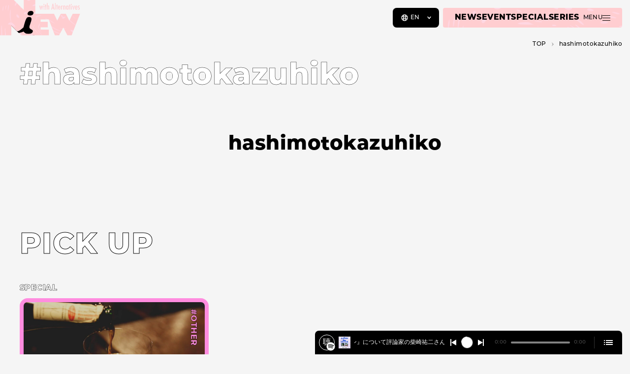

--- FILE ---
content_type: text/html; charset=UTF-8
request_url: https://niewmedia.com/en/tags/hashimotokazuhiko/
body_size: 23537
content:
<!DOCTYPE html>
<html lang="en-US" prefix="og: http://ogp.me/ns#">
<head>
  <meta charset="UTF-8">
  <meta http-equiv="X-UA-Compatible" content="IE=edge">
  <meta name="viewport" content="width=device-width, initial-scale=1.0">

  <title>hashimotokazuhiko ｜ NiEW &#8211; The media for the culture of asia and Japan such as music, film, art, fashion and more</title>
<meta name='robots' content='max-image-preview:large' />
<meta name="description" content="A culture media that is not bound by the &quot;norm&quot; and works with artists and teams that find alternatives for a better future and culture. We will continue to transmit information so that as many people as possible can create the &quot;i&quot; that will open up a new era.">
<meta property="og:locale" content="en_US">
<meta property="og:type" content="article">
<meta property="og:title" content="hashimotokazuhiko | NiEW">
<meta property="og:description" content="A culture media that is not bound by the &quot;norm&quot; and works with artists and teams that find alternatives for a better future and culture. We will continue to transmit information so that as many people as possible can create the &quot;i&quot; that will open up a new era.">
<meta property="og:url" content="https://niewmedia.com/en/tags/hashimotokazuhiko/">
<meta property="og:site_name" content="NiEW - The media for the culture of asia and Japan such as music, film, art, fashion and more">
<meta property="og:image" content="https://niewmedia.com/wp-content/themes/niew_jp_v3/assets/og-image.png">
<meta name="twitter:card" content="summary_large_image">
<style id='wp-img-auto-sizes-contain-inline-css' type='text/css'>
img:is([sizes=auto i],[sizes^="auto," i]){contain-intrinsic-size:3000px 1500px}
/*# sourceURL=wp-img-auto-sizes-contain-inline-css */
</style>
<link rel='stylesheet' id='niew-css' href='/wp-content/themes/niew_jp_v3/assets/index.css?ver=3.3.1' type='text/css' media='all' />
<link rel='stylesheet' id='flick-css' href='/wp-content/plugins/mailchimp/assets/css/flick/flick.css?ver=2.0.1' type='text/css' media='all' />
<link rel="canonical" href="https://niewmedia.com/en/tags/hashimotokazuhiko/" /><link rel="alternate" href="https://niewmedia.com/tags/hashimotokazuhiko/" hreflang="ja" />
<link rel="alternate" href="https://zh.niewmedia.com/tags/hashimotokazuhiko/" hreflang="zh-CN" />
<link rel="alternate" href="https://niewmedia.com/en/tags/hashimotokazuhiko/" hreflang="en" />

  <link rel="apple-touch-icon" sizes="180x180" href="/wp-content/themes/niew_jp_v3/assets/favicons/apple-touch-icon.png">
  <link rel="icon" type="image/png" sizes="32x32" href="/wp-content/themes/niew_jp_v3/assets/favicons/favicon-32x32.png">
  <link rel="icon" type="image/png" sizes="16x16" href="/wp-content/themes/niew_jp_v3/assets/favicons/favicon-16x16.png">
  <link rel="manifest" href="/wp-content/themes/niew_jp_v3/assets/favicons/site.webmanifest">
  <link rel="mask-icon" href="/wp-content/themes/niew_jp_v3/assets/favicons/safari-pinned-tab.svg" color="#FFFF4F">
  <link rel="shortcut icon" href="/wp-content/themes/niew_jp_v3/assets/favicons/favicon.ico">
  <meta name="msapplication-TileColor" content="#b2b309">
  <meta name="msapplication-config" content="/wp-content/themes/niew_jp_v3/assets/favicons/browserconfig.xml">
  <meta name="theme-color" content="#b2b309">

  <style>.grecaptcha-badge { visibility: hidden; }</style>
  <script>
    if (window.opener && window.location.search) {
      try {
        var kvps = window.location.search.substring(1).split('&');

        window.opener.postMessage({
          type: 'spotify:authorized',
          code: kvps.find(function (i) { return i.startsWith('code='); }).split('=')[1],
          state: kvps.find(function (i) { return i.startsWith('state='); }).split('=')[1],
        }, window.location.origin);

        window.close();
      } catch {}
    }
  </script>

  <!-- Google Tag Manager -->
<script>(function(w,d,s,l,i){w[l]=w[l]||[];w[l].push({'gtm.start':
new Date().getTime(),event:'gtm.js'});var f=d.getElementsByTagName(s)[0],
j=d.createElement(s),dl=l!='dataLayer'?'&l='+l:'';j.async=true;j.src=
'https://www.googletagmanager.com/gtm.js?id='+i+dl;f.parentNode.insertBefore(j,f);
})(window,document,'script','dataLayer','GTM-MZDC84K');</script>
<!-- End Google Tag Manager -->
<script async src="https://securepubads.g.doubleclick.net/tag/js/gpt.js"></script>
<script>
  window.googletag = window.googletag || {cmd: []};
</script>
      <link rel="prefetch" as="image" data-roulette-asset href="/wp-content/uploads/2023/04/hover_01-750x750.png">
      <link rel="prefetch" as="image" data-roulette-asset href="/wp-content/uploads/2023/04/hover_02-750x750.png">
      <link rel="prefetch" as="image" data-roulette-asset href="/wp-content/uploads/2023/04/hover_03-750x750.png">
      <link rel="prefetch" as="image" data-roulette-asset href="/wp-content/uploads/2023/04/hover_04-750x750.png">
      <link rel="prefetch" as="image" data-roulette-asset href="/wp-content/uploads/2023/04/hover_05-750x750.png">
      <link rel="prefetch" as="image" data-roulette-asset href="/wp-content/uploads/2023/04/hover_06-750x750.png">
      <link rel="prefetch" as="image" data-roulette-asset href="/wp-content/uploads/2023/04/hover_07-750x750.png">
      <link rel="prefetch" as="image" data-roulette-asset href="/wp-content/uploads/2023/04/hover_08-750x750.png">
      <link rel="prefetch" as="image" data-roulette-asset href="/wp-content/uploads/2023/04/hover_09-750x750.png">
      <link rel="prefetch" as="image" data-roulette-asset href="/wp-content/uploads/2023/04/hover_10-750x750.png">
  
  <link rel="prefetch" as="image" href="/wp-content/themes/niew_jp_v3/assets/loading.gif">
<style id='global-styles-inline-css' type='text/css'>
:root{--wp--preset--aspect-ratio--square: 1;--wp--preset--aspect-ratio--4-3: 4/3;--wp--preset--aspect-ratio--3-4: 3/4;--wp--preset--aspect-ratio--3-2: 3/2;--wp--preset--aspect-ratio--2-3: 2/3;--wp--preset--aspect-ratio--16-9: 16/9;--wp--preset--aspect-ratio--9-16: 9/16;--wp--preset--color--black: #000000;--wp--preset--color--cyan-bluish-gray: #abb8c3;--wp--preset--color--white: #ffffff;--wp--preset--color--pale-pink: #f78da7;--wp--preset--color--vivid-red: #cf2e2e;--wp--preset--color--luminous-vivid-orange: #ff6900;--wp--preset--color--luminous-vivid-amber: #fcb900;--wp--preset--color--light-green-cyan: #7bdcb5;--wp--preset--color--vivid-green-cyan: #00d084;--wp--preset--color--pale-cyan-blue: #8ed1fc;--wp--preset--color--vivid-cyan-blue: #0693e3;--wp--preset--color--vivid-purple: #9b51e0;--wp--preset--color--music: #B2B309;--wp--preset--color--stage: #379306;--wp--preset--color--art: #644AAC;--wp--preset--color--book: #20A257;--wp--preset--color--movie: #9F3011;--wp--preset--color--fashion: #306EAD;--wp--preset--color--other: #9D2C83;--wp--preset--gradient--vivid-cyan-blue-to-vivid-purple: linear-gradient(135deg,rgb(6,147,227) 0%,rgb(155,81,224) 100%);--wp--preset--gradient--light-green-cyan-to-vivid-green-cyan: linear-gradient(135deg,rgb(122,220,180) 0%,rgb(0,208,130) 100%);--wp--preset--gradient--luminous-vivid-amber-to-luminous-vivid-orange: linear-gradient(135deg,rgb(252,185,0) 0%,rgb(255,105,0) 100%);--wp--preset--gradient--luminous-vivid-orange-to-vivid-red: linear-gradient(135deg,rgb(255,105,0) 0%,rgb(207,46,46) 100%);--wp--preset--gradient--very-light-gray-to-cyan-bluish-gray: linear-gradient(135deg,rgb(238,238,238) 0%,rgb(169,184,195) 100%);--wp--preset--gradient--cool-to-warm-spectrum: linear-gradient(135deg,rgb(74,234,220) 0%,rgb(151,120,209) 20%,rgb(207,42,186) 40%,rgb(238,44,130) 60%,rgb(251,105,98) 80%,rgb(254,248,76) 100%);--wp--preset--gradient--blush-light-purple: linear-gradient(135deg,rgb(255,206,236) 0%,rgb(152,150,240) 100%);--wp--preset--gradient--blush-bordeaux: linear-gradient(135deg,rgb(254,205,165) 0%,rgb(254,45,45) 50%,rgb(107,0,62) 100%);--wp--preset--gradient--luminous-dusk: linear-gradient(135deg,rgb(255,203,112) 0%,rgb(199,81,192) 50%,rgb(65,88,208) 100%);--wp--preset--gradient--pale-ocean: linear-gradient(135deg,rgb(255,245,203) 0%,rgb(182,227,212) 50%,rgb(51,167,181) 100%);--wp--preset--gradient--electric-grass: linear-gradient(135deg,rgb(202,248,128) 0%,rgb(113,206,126) 100%);--wp--preset--gradient--midnight: linear-gradient(135deg,rgb(2,3,129) 0%,rgb(40,116,252) 100%);--wp--preset--font-size--small: 13px;--wp--preset--font-size--medium: 20px;--wp--preset--font-size--large: 36px;--wp--preset--font-size--x-large: 42px;--wp--preset--spacing--20: 0.44rem;--wp--preset--spacing--30: 0.67rem;--wp--preset--spacing--40: 1rem;--wp--preset--spacing--50: 1.5rem;--wp--preset--spacing--60: 2.25rem;--wp--preset--spacing--70: 3.38rem;--wp--preset--spacing--80: 5.06rem;--wp--preset--shadow--natural: 6px 6px 9px rgba(0, 0, 0, 0.2);--wp--preset--shadow--deep: 12px 12px 50px rgba(0, 0, 0, 0.4);--wp--preset--shadow--sharp: 6px 6px 0px rgba(0, 0, 0, 0.2);--wp--preset--shadow--outlined: 6px 6px 0px -3px rgb(255, 255, 255), 6px 6px rgb(0, 0, 0);--wp--preset--shadow--crisp: 6px 6px 0px rgb(0, 0, 0);}:where(.is-layout-flex){gap: 0.5em;}:where(.is-layout-grid){gap: 0.5em;}body .is-layout-flex{display: flex;}.is-layout-flex{flex-wrap: wrap;align-items: center;}.is-layout-flex > :is(*, div){margin: 0;}body .is-layout-grid{display: grid;}.is-layout-grid > :is(*, div){margin: 0;}:where(.wp-block-columns.is-layout-flex){gap: 2em;}:where(.wp-block-columns.is-layout-grid){gap: 2em;}:where(.wp-block-post-template.is-layout-flex){gap: 1.25em;}:where(.wp-block-post-template.is-layout-grid){gap: 1.25em;}.has-black-color{color: var(--wp--preset--color--black) !important;}.has-cyan-bluish-gray-color{color: var(--wp--preset--color--cyan-bluish-gray) !important;}.has-white-color{color: var(--wp--preset--color--white) !important;}.has-pale-pink-color{color: var(--wp--preset--color--pale-pink) !important;}.has-vivid-red-color{color: var(--wp--preset--color--vivid-red) !important;}.has-luminous-vivid-orange-color{color: var(--wp--preset--color--luminous-vivid-orange) !important;}.has-luminous-vivid-amber-color{color: var(--wp--preset--color--luminous-vivid-amber) !important;}.has-light-green-cyan-color{color: var(--wp--preset--color--light-green-cyan) !important;}.has-vivid-green-cyan-color{color: var(--wp--preset--color--vivid-green-cyan) !important;}.has-pale-cyan-blue-color{color: var(--wp--preset--color--pale-cyan-blue) !important;}.has-vivid-cyan-blue-color{color: var(--wp--preset--color--vivid-cyan-blue) !important;}.has-vivid-purple-color{color: var(--wp--preset--color--vivid-purple) !important;}.has-black-background-color{background-color: var(--wp--preset--color--black) !important;}.has-cyan-bluish-gray-background-color{background-color: var(--wp--preset--color--cyan-bluish-gray) !important;}.has-white-background-color{background-color: var(--wp--preset--color--white) !important;}.has-pale-pink-background-color{background-color: var(--wp--preset--color--pale-pink) !important;}.has-vivid-red-background-color{background-color: var(--wp--preset--color--vivid-red) !important;}.has-luminous-vivid-orange-background-color{background-color: var(--wp--preset--color--luminous-vivid-orange) !important;}.has-luminous-vivid-amber-background-color{background-color: var(--wp--preset--color--luminous-vivid-amber) !important;}.has-light-green-cyan-background-color{background-color: var(--wp--preset--color--light-green-cyan) !important;}.has-vivid-green-cyan-background-color{background-color: var(--wp--preset--color--vivid-green-cyan) !important;}.has-pale-cyan-blue-background-color{background-color: var(--wp--preset--color--pale-cyan-blue) !important;}.has-vivid-cyan-blue-background-color{background-color: var(--wp--preset--color--vivid-cyan-blue) !important;}.has-vivid-purple-background-color{background-color: var(--wp--preset--color--vivid-purple) !important;}.has-black-border-color{border-color: var(--wp--preset--color--black) !important;}.has-cyan-bluish-gray-border-color{border-color: var(--wp--preset--color--cyan-bluish-gray) !important;}.has-white-border-color{border-color: var(--wp--preset--color--white) !important;}.has-pale-pink-border-color{border-color: var(--wp--preset--color--pale-pink) !important;}.has-vivid-red-border-color{border-color: var(--wp--preset--color--vivid-red) !important;}.has-luminous-vivid-orange-border-color{border-color: var(--wp--preset--color--luminous-vivid-orange) !important;}.has-luminous-vivid-amber-border-color{border-color: var(--wp--preset--color--luminous-vivid-amber) !important;}.has-light-green-cyan-border-color{border-color: var(--wp--preset--color--light-green-cyan) !important;}.has-vivid-green-cyan-border-color{border-color: var(--wp--preset--color--vivid-green-cyan) !important;}.has-pale-cyan-blue-border-color{border-color: var(--wp--preset--color--pale-cyan-blue) !important;}.has-vivid-cyan-blue-border-color{border-color: var(--wp--preset--color--vivid-cyan-blue) !important;}.has-vivid-purple-border-color{border-color: var(--wp--preset--color--vivid-purple) !important;}.has-vivid-cyan-blue-to-vivid-purple-gradient-background{background: var(--wp--preset--gradient--vivid-cyan-blue-to-vivid-purple) !important;}.has-light-green-cyan-to-vivid-green-cyan-gradient-background{background: var(--wp--preset--gradient--light-green-cyan-to-vivid-green-cyan) !important;}.has-luminous-vivid-amber-to-luminous-vivid-orange-gradient-background{background: var(--wp--preset--gradient--luminous-vivid-amber-to-luminous-vivid-orange) !important;}.has-luminous-vivid-orange-to-vivid-red-gradient-background{background: var(--wp--preset--gradient--luminous-vivid-orange-to-vivid-red) !important;}.has-very-light-gray-to-cyan-bluish-gray-gradient-background{background: var(--wp--preset--gradient--very-light-gray-to-cyan-bluish-gray) !important;}.has-cool-to-warm-spectrum-gradient-background{background: var(--wp--preset--gradient--cool-to-warm-spectrum) !important;}.has-blush-light-purple-gradient-background{background: var(--wp--preset--gradient--blush-light-purple) !important;}.has-blush-bordeaux-gradient-background{background: var(--wp--preset--gradient--blush-bordeaux) !important;}.has-luminous-dusk-gradient-background{background: var(--wp--preset--gradient--luminous-dusk) !important;}.has-pale-ocean-gradient-background{background: var(--wp--preset--gradient--pale-ocean) !important;}.has-electric-grass-gradient-background{background: var(--wp--preset--gradient--electric-grass) !important;}.has-midnight-gradient-background{background: var(--wp--preset--gradient--midnight) !important;}.has-small-font-size{font-size: var(--wp--preset--font-size--small) !important;}.has-medium-font-size{font-size: var(--wp--preset--font-size--medium) !important;}.has-large-font-size{font-size: var(--wp--preset--font-size--large) !important;}.has-x-large-font-size{font-size: var(--wp--preset--font-size--x-large) !important;}
/*# sourceURL=global-styles-inline-css */
</style>
</head>
<body data-content="body" class="archive tax-tag_misc term-hashimotokazuhiko term-372 wp-theme-niew_jp_v3 en-US">
  <!-- Google Tag Manager (noscript) -->
<noscript><iframe src="https://www.googletagmanager.com/ns.html?id=GTM-MZDC84K"
height="0" width="0" style="display:none;visibility:hidden"></iframe></noscript>
<!-- End Google Tag Manager (noscript) -->  <script>
    (function(d) {
      var config = {
        kitId: 'azc7pee',
        scriptTimeout: 3000,
        async: true,
        active() { document.dispatchEvent(new CustomEvent('fonts:load')); },
      },
      h=d.documentElement,t=setTimeout(function(){h.className=h.className.replace(/\bwf-loading\b/g,"")+" wf-inactive";},config.scriptTimeout),tk=d.createElement("script"),f=false,s=d.getElementsByTagName("script")[0],a;h.className+=" wf-loading";tk.src='https://use.typekit.net/'+config.kitId+'.js';tk.async=true;tk.onload=tk.onreadystatechange=function(){a=this.readyState;if(f||a&&a!="complete"&&a!="loaded")return;f=true;clearTimeout(t);try{Typekit.load(config)}catch(e){}};s.parentNode.insertBefore(tk,s)
    })(document);
  </script>

  <a href="#main-content" class="visually-hidden">
    Skip to main content  </a>

  <header class="header">
    <a href="https://niewmedia.com/en/" aria-label="a11y.back_to_home">
      <svg xmlns="http://www.w3.org/2000/svg" xmlns:xlink="http://www.w3.org/1999/xlink" viewBox="0 0 318 168" class="logo">
  <path d="m74.234 130.789-29.257-29.258L94.22 39.55h41.958V140l-61.945-9.211Z" fill="#000" data-name="char" />
  <path fill-rule="evenodd" clip-rule="evenodd" d="m288.151 54.645-13.128 27.23-14.131-27.23h-19.871l-14.353 27.132-12.528-27.132H140V0H94.223v39.55L54.673 0H0v140h44.978v-38.468l21.708 21.708c.662-.097 1.476-.054 2.464.174 5.94 1.367 16.899-8.53 22.697-13.766.539-.487 1.034-.934 1.476-1.327 1.333-6.64 5.755-22.478 8.578-29.038 3.38-7.863 5.122-11.785 13.94-11.784 3.59 0 6.148 1.04 7.598 3.05 3.205 4.433.402 12.52-2.071 19.658l-.003.007c-.785 2.264-3.767 11.267-4.222 13.049-2.193 8.568 2.236 10.973 6.927 13.518l.14.076c4.442 2.409 9.233 5.009 3.483 12.805-2.87 3.891-8.936 4.431-14.57 4.408l-.972-.003c-4.166-.005-7.31-.009-11.3-2.093-3.108-1.623-5.504-4.465-6.988-6.225l-.002-.001-.004-.005-.001-.002c-.194-.229-.371-.44-.533-.627-4.69 2.599-13.314 4.716-19.087 5.675l9.21 9.211H193.57v-22.52h-32.724v-9.163h28.261V86.226h-28.261v-9.118h32.515L217.35 140h17.024l16.563-30.719L267.097 140h16.926l33.223-85.355h-29.095Zm-170.773 6.736c-5.864-.583-9.573-3.462-7.627-9.223 2.154-6.377 7.062-8.88 13.697-8.852 7.513.032 10.269 5.482 8.912 10.669-1.378 5.267-7.085 8.19-14.982 7.406Zm38.335-39.152h3.085l.884 5.083c.174 1.017.329 2 .466 2.946.138.947.247 1.868.329 2.763l.045.55.061-.58a67.5 67.5 0 0 1 .252-2.023 32.51 32.51 0 0 1 .282-1.702l.244-1.206 1.085-5.83h2.121l1.023 5.83.335 1.832c.072.346.138.776.199 1.29.061.513.122 1.121.184 1.824l.06.564c.184-1.893.443-3.73.779-5.51l1.084-5.83h2.87l-3.71 15.798h-2.015l-1.205-6.03a37.584 37.584 0 0 1-.367-2.251 50.487 50.487 0 0 1-.29-2.817 16.01 16.01 0 0 0-.046-.503 43.517 43.517 0 0 1-.672 5.296l-1.221 6.305h-2.015l-3.847-15.799Zm19.95-6.136a1.879 1.879 0 0 0-1.375-.58c-.528 0-1.002.193-1.419.58-.387.387-.58.844-.58 1.373 0 .57.189 1.043.564 1.42.387.387.855.58 1.405.58s1.018-.193 1.405-.58c.386-.387.579-.855.579-1.404a1.9 1.9 0 0 0-.579-1.39Zm.182 6.136h-2.93v15.799h2.93V22.229Zm3.483-4.426h2.916v4.426h1.588v2.32h-1.588v13.479h-2.916v-13.48h-1.602V22.23h1.602v-4.426Zm9.336-5.71h-2.916v25.935h2.916V27.816c0-.61.033-1.125.099-1.542.066-.417.17-.756.313-1.015.142-.26.328-.448.557-.565.229-.117.511-.176.847-.176.621 0 1.058.225 1.313.672.254.448.381 1.206.381 2.274l.016 10.564h2.915V26.793c0-1.638-.153-2.742-.457-3.313-.55-1.006-1.466-1.51-2.748-1.51-1.324 0-2.403.692-3.236 2.076V12.093Zm19.736 2.366h2.473l5.053 23.569h-3.145l-.885-4.595h-4.671l-.901 4.595h-3.052l5.128-23.569Zm3.038 16.517-.702-3.756a103.63 103.63 0 0 1-1.145-8.181 82.597 82.597 0 0 1-.549 4.297 147.32 147.32 0 0 1-.795 4.617l-.579 3.023h3.77Zm9.257-18.883h-2.915v25.935h2.915V12.093Zm3.489 5.71h2.915v4.426h1.587v2.32h-1.587v13.479h-2.915v-13.48h-1.604V22.23h1.604v-4.426ZM239.347 32.7h-2.717c0 2.046-.61 3.069-1.832 3.069-1.343 0-2.014-1.69-2.014-5.069h6.67v-.366c0-5.576-1.583-8.365-4.747-8.365-1.628 0-2.831.672-3.61 2.015-.778 1.343-1.168 3.41-1.168 6.198 0 1.404.094 2.615.282 3.632.189 1.019.481 1.858.879 2.52.396.66.897 1.15 1.502 1.464.607.316 1.331.474 2.176.474 2.839 0 4.366-1.857 4.579-5.572Zm-3.434-7.373c.254.52.442 1.609.565 3.267h-3.694c.122-1.658.31-2.747.565-3.267.254-.58.681-.87 1.282-.87.59 0 1.017.29 1.282.87Zm5.93-3.098h2.915v1.97c.499-.835.993-1.42 1.481-1.756.489-.336 1.135-.53 1.938-.58v3.052a3.537 3.537 0 0 0-.518-.045c-1.049 0-1.797.27-2.244.809-.437.529-.657 1.455-.657 2.778v9.57h-2.915V22.23Zm11.125 0h-2.917v15.799h2.917V27.816c0-.61.032-1.125.098-1.542.067-.417.171-.756.314-1.015.141-.26.328-.448.556-.565.23-.117.512-.176.848-.176.621 0 1.058.225 1.313.672.254.448.381 1.206.381 2.274l.016 10.564h2.915V26.793c0-1.638-.153-2.742-.458-3.313-.55-1.006-1.465-1.51-2.747-1.51-1.324 0-2.403.692-3.236 2.076v-1.817Zm18.54 0v15.799h-2.915v-2.031c-.418.865-.835 1.461-1.253 1.786-.416.326-.966.489-1.648.489-1.313 0-2.274-.671-2.885-2.015-.61-1.343-.916-3.45-.916-6.32 0-2.736.306-4.75.916-6.037.611-1.287 1.572-1.93 2.885-1.93 1.201 0 2.168.682 2.901 2.045v-1.786h2.915Zm-6.594 7.83c0 2.076.138 3.527.412 4.351.285.824.784 1.237 1.496 1.237.651 0 1.124-.428 1.419-1.282.296-.917.443-2.326.443-4.229 0-1.913-.147-3.328-.443-4.244-.295-.854-.768-1.282-1.419-1.282-.693 0-1.186.407-1.48 1.222-.286.752-.428 2.162-.428 4.228Zm13.011-12.256h-2.915v4.426h-1.604v2.32h1.604v13.479h2.915v-13.48h1.587V22.23h-1.587v-4.426Zm4.88-2.29c.53 0 .987.193 1.374.58.387.387.58.849.58 1.389 0 .549-.193 1.017-.58 1.404-.387.387-.855.58-1.404.58-.55 0-1.018-.193-1.405-.58-.376-.377-.564-.85-.564-1.42 0-.529.193-.986.58-1.373.417-.387.89-.58 1.419-.58Zm-1.373 6.716h2.93v15.799h-2.93V22.229Zm7.809 0h-3.13l4.274 15.799h1.97l4.121-15.799h-2.824l-1.054 5.007c-.386 1.801-.646 3.15-.778 4.044l-.351 2.352c0 .051-.031.234-.091.549a57.503 57.503 0 0 0-.397-3.716 39.846 39.846 0 0 0-.596-3.23l-1.144-5.006ZM304.012 32.7h2.717c-.214 3.715-1.74 5.572-4.58 5.572-.845 0-1.569-.158-2.175-.474-.605-.315-1.107-.803-1.503-1.464-.397-.662-.69-1.502-.878-2.52-.189-1.017-.283-2.228-.283-3.632 0-2.788.39-4.855 1.168-6.198.779-1.343 1.983-2.015 3.61-2.015 3.165 0 4.748 2.789 4.748 8.365v.366h-6.671c0 3.38.671 5.069 2.015 5.069 1.221 0 1.832-1.023 1.832-3.069Zm-.153-4.106c-.122-1.658-.311-2.747-.565-3.267-.265-.58-.692-.87-1.282-.87-.6 0-1.027.29-1.282.87-.255.52-.443 1.609-.565 3.267h3.694Zm11.527-3.312v-2.733c-.844-.458-1.714-.686-2.609-.686-1.273 0-2.305.402-3.099 1.205-.784.814-1.176 1.858-1.176 3.13 0 .947.214 1.755.641 2.427.438.65 1.272 1.455 2.504 2.411.356.285.656.543.9.771.245.23.423.43.535.603.244.357.366.779.366 1.267 0 1.313-.667 1.97-2 1.97-.753 0-1.551-.316-2.396-.947v2.824c.864.499 1.719.748 2.564.748 1.374 0 2.468-.422 3.282-1.267.825-.855 1.237-1.99 1.237-3.404 0-.977-.199-1.786-.596-2.427a5.417 5.417 0 0 0-.839-1.038 14.815 14.815 0 0 0-1.374-1.191c-1.364-1.038-2.046-1.933-2.046-2.686 0-.244.049-.476.146-.695a1.71 1.71 0 0 1 .396-.565 1.911 1.911 0 0 1 1.321-.51c.783 0 1.531.264 2.243.793Z" fill="url(#logo-background)" data-name="base" />
  <path d="m223.911 158.432-1.544-4.336h1.44l1.224 3.624h-.688l1.272-3.624h1.296l1.224 3.624h-.672l1.264-3.624h1.336l-1.544 4.336h-1.472l-1.04-3h.448l-1.072 3h-1.472Zm6.857 0v-4.336h1.52v4.336h-1.52Zm.76-4.816c-.278 0-.502-.077-.672-.232a.746.746 0 0 1-.256-.576c0-.229.085-.421.256-.576.17-.155.394-.232.672-.232.277 0 .501.075.672.224a.7.7 0 0 1 .256.56.79.79 0 0 1-.256.6c-.166.155-.39.232-.672.232Zm3.923 4.888c-.554 0-.986-.136-1.296-.408-.309-.277-.464-.693-.464-1.248v-3.72h1.52v3.704c0 .155.043.277.128.368a.447.447 0 0 0 .328.128.778.778 0 0 0 .464-.136l.376 1.064a1.302 1.302 0 0 1-.472.184 2.588 2.588 0 0 1-.584.064Zm-2.392-3.112v-1.136h3.144v1.136h-3.144Zm7.099-1.368c.336 0 .64.069.912.208.272.133.485.341.64.624.16.283.24.648.24 1.096v2.48h-1.52V156.2c0-.309-.064-.533-.192-.672-.123-.144-.296-.216-.52-.216a.88.88 0 0 0-.44.112.71.71 0 0 0-.312.328c-.075.149-.112.344-.112.584v2.096h-1.52v-5.936h1.52v2.832l-.352-.36c.165-.315.392-.549.68-.704.288-.16.613-.24.976-.24Zm17.226 9.936.006-.064.006-.066.005-.071.004-.077.003-.082.002-.087.004-.183.001-.182.001-.087v-10.669h-7.019v2.73h4.247v7.862l-.001.083-.001.087-.004.182-.009.181-.006.086-.008.081-.009.077-.011.07-.013.066-.015.063c-.253 1.015-1.091 1.394-1.881 1.394-.902-.017-1.535-.445-1.802-1.184l-.022-.064-.02-.064-.017-.063-.015-.063-.024-.124-.016-.124-.01-.127-.007-.135-.006-.142-.005-.149h-2.793v.086l.001.089v.047l.001.048v.051l.002.052.002.054.002.056.006.116.01.122.012.124c.305 2.784 2.51 4.04 4.698 4.04 2.196 0 4.412-1.255 4.701-4.04Zm7.543-4.934h-5.134v2.626h5.134v-2.626Zm34.702 2.612-4.093-9.246h-3.059L299.629 168l7.152-15.608h-3.038l-4.114 9.246Zm11.178-.163h4.39l.794-2.688h-5.184v-3.665h5.647l.791-2.73h-9.21v15.479h8.419l.791-2.73h-6.438v-3.666Zm-29.745 6.396h2.979l1.347-2.84 6.679-.019 1.343 2.859h3L288.74 152l-7.678 15.871Zm9.794-5.446h-4.242l2.126-4.517 2.116 4.517Zm-8.799-10.033-4.208 9.491-4.232-9.49-2.911-.001 2.734 5.97-1.639 3.666-4.257-9.636h-2.954L271.742 168l3.061-6.668 3.055 6.668 7.153-15.608h-2.954Z" data-name="with-jwave" fill="#fff"/>
      <defs>
      <pattern id="logo-background" width="1" height="1">
        <image width="375" height="375" xlink:href="[data-uri]" data-roulette="xlink:href"/>
      </pattern>
    </defs>
  </svg>
    </a>
  </header>

  <niew-player episodes="7IBfuTmHlItKo1wCYnfzJH,4SqD7EfWxkqwdcvvBXpjyZ" playlists="" recommends="3Gs1VX5rBHAeoSm3typ8fg,3gnpvVWNb9mX6QoK8VoKBk" signin="player.signin" whysignin="player.whysignin" signout="player.signout"></niew-player>

  <span id="menu-buttons-wrapper">
    <span class="lang-selector montserrat">
      <button type="button" class="js-nonnative-lang-selector" aria-controls="menu-buttons-lang" aria-expanded="false">
        <svg fill="none" xmlns="http://www.w3.org/2000/svg" viewBox="0 0 16 16" aria-label="Language">
          <path d="M8 1.333A6.67 6.67 0 0 0 1.333 8 6.669 6.669 0 0 0 8 14.667 6.67 6.67 0 0 0 14.667 8 6.67 6.67 0 0 0 8 1.333Zm0 1.334c.68 0 1.2.953 1.467 2.573a.33.33 0 0 1-.3.387c-.374.027-.76.04-1.167.04-.407 0-.793-.013-1.167-.04a.33.33 0 0 1-.3-.387C6.8 3.627 7.32 2.667 8 2.667Zm-5.08 6.94A5.331 5.331 0 0 1 2.667 8c0-.56.086-1.1.253-1.606a.324.324 0 0 1 .447-.187c.413.18.873.333 1.393.453.153.04.267.173.26.333-.013.32-.027.66-.027 1.014 0 .353.007.687.027 1.007a.335.335 0 0 1-.26.333c-.52.12-.987.273-1.4.453-.18.08-.387 0-.447-.193h.007Zm1.993 2.733a5.537 5.537 0 0 1-.966-.886c-.147-.174-.067-.44.146-.52.22-.087.46-.167.72-.234.187-.053.38.08.414.274.06.366.133.706.22 1.02.08.306-.267.526-.527.346h-.007Zm.527-8.333c-.087.313-.16.653-.22 1.02-.033.193-.22.327-.407.273a7.007 7.007 0 0 1-.72-.233c-.213-.08-.293-.347-.146-.52.286-.333.606-.633.966-.887.26-.18.607.04.527.347ZM8 13.334c-.68 0-1.2-.954-1.467-2.574a.33.33 0 0 1 .3-.386c.374-.027.76-.04 1.167-.04.407 0 .793.013 1.167.04a.33.33 0 0 1 .3.386C9.2 12.374 8.68 13.334 8 13.334Zm1.653-4.6c0 .186-.166.326-.36.313C8.887 9.013 8.453 9 8 9c-.453 0-.887.02-1.293.047a.333.333 0 0 1-.36-.314c-.007-.24-.014-.48-.014-.733s0-.5.014-.733c0-.187.173-.333.36-.314a15.726 15.726 0 0 0 2.586 0 .333.333 0 0 1 .36.314c.007.24.014.48.014.733 0 .254 0 .493-.014.733Zm1.434-5.074c.353.253.68.553.96.88.146.173.066.44-.14.52a6.39 6.39 0 0 1-.714.234c-.186.053-.38-.08-.413-.274a9.226 9.226 0 0 0-.22-1.013c-.087-.307.267-.527.527-.347Zm.966 7.8a5.23 5.23 0 0 1-.96.88c-.26.187-.613-.04-.526-.347.086-.306.16-.646.22-1.013a.334.334 0 0 1 .413-.273c.253.066.493.146.713.233a.33.33 0 0 1 .14.52Zm.58-1.66a8.027 8.027 0 0 0-1.4-.453.335.335 0 0 1-.26-.333c.014-.32.027-.654.027-1.007 0-.353-.007-.687-.027-1.013a.335.335 0 0 1 .26-.334c.52-.127.987-.28 1.394-.453.18-.08.393 0 .446.187.16.506.254 1.046.254 1.606s-.087 1.1-.254 1.607c-.06.187-.266.267-.446.193h.006Z" fill="#fff"/>
        </svg>
        <span>EN</span>
      </button>
      <span id="menu-buttons-lang" class="lang-selector__dropdown" aria-hidden="true">
        <a href="https://niewmedia.com"  data-lang="ja" data-lang-root="/" data-content-prevent="true">JA</a>
        <a href="https://niewmedia.com/en/" aria-current="true" data-lang="en" data-lang-root="/en/" data-content-prevent="true">EN</a>
        <a href="https://zh.niewmedia.com"  data-lang="zh-CN" data-lang-root="https://zh.niewmedia.com" data-content-prevent="true">ZH</a>
      </span>
    </span>
    <span id="menu-main" data-roulette-parent>
      <a href="https://niewmedia.com/en/news/" class="montserrat transition-opacity">NEWS</a>
      <a href="https://niewmedia.com/en/events/" class="montserrat transition-opacity">EVENT</a>
      <a href="https://niewmedia.com/en/specials/" class="montserrat transition-opacity">SPECIAL</a>
      <a href="https://niewmedia.com/en/series/" class="montserrat transition-opacity">SERIES</a>
      <button id="menu-button" aria-controls="menu" aria-expanded="false" aria-haspopup="menu" class="menu-button">
        <span class="montserrat">MENU</span>
        <span role="presentation">
          <span role="presentation"></span>
          <span role="presentation"></span>
          <span role="presentation"></span>
        </span>
      </button>
      <img data-roulette="src" src="[data-uri]" alt="" aria-hidden="true">
    </span>
  </span>

  <aside id="menu" role="dialog" aria-modal="true" aria-hidden="true" aria-labelledby="menu-button" class="menu" style="--background-large: url('/wp-content/uploads/2023/04/Nav_Menu-1-scaled-1.webp'); background-image: url('/wp-content/uploads/2023/04/Nav_Menu-1-scaled-1-750x750.webp');">
    <div class="menu__inner">
      <button aria-controls="menu" aria-expanded="false" class="menu__close transition-opacity" aria-label="Close">
        <svg xmlns="http://www.w3.org/2000/svg" viewBox="0 0 60 61">
          <path fill-rule="evenodd" clip-rule="evenodd" d="M30 29.793 16.212 16.004l-.708.707L29.293 30.5 15.504 44.289l.708.707L30 31.207 43.79 44.996l.707-.707L30.707 30.5l13.789-13.789-.707-.707L30 29.793Z" fill="#fff"/>
        </svg>
      </button>

      <nav class="menu-body montserrat">
        <div>
          <p><label for="menu-search">SEARCH</label></p>
          <form class="search-form" action="https://niewmedia.com/en/search/" method="get">
  <input id="menu-search" type="search" name="q" autocomplete="off" required aria-label="Search" class="transition-opacity">
  <button type="submit" aria-label="Submit" class="transition-opacity">
    <svg aria-hidden="true" focusable="false" role="presentation" class="icon icon-search" viewBox="0 0 30 30">
  <use xlink:href="#search"></use>
</svg>
  </button>
</form>
        </div>
        <div>
          <p>CONTENTS</p>
          <div class="menu-body-wrap menu-body-wrap--large">
            <a class="menu-body__primary" href="https://niewmedia.com/en/events/">EVENT</a>
            <a class="menu-body__primary" href="https://niewmedia.com/en/news/">NEWS</a>
            <span role="presentation"></span>
            <a class="menu-body__primary" href="https://niewmedia.com/en/specials/">SPECIAL</a>
            <a class="menu-body__primary" href="https://niewmedia.com/en/series/">SERIES</a>
          </div>
          <a class="menu-body__gm" href="https://niewmedia.com/en/grandmarquee/" aria-label="GRAND MARQUEE">
            <svg aria-hidden="true" focusable="false" role="presentation" class="svg-gm" viewBox="0 0 277 63">
  <use xlink:href="#gm"></use>
</svg>
          </a>
          <a href="https://niewmedia.com/en/about-us/">ABOUT US</a>
          <a href="https://niewmedia.com/en/artists/">ARTISTS</a>
          <a href="https://niewmedia.com/en/contributors/">CONTRIBUTORS</a>
        </div>
        <div class="menu-body__secondary">
          <p>CATEGORY</p>
          <div class="menu-body-wrap">
                          <a
                href="https://niewmedia.com/en/categories/music/"
                style="--color: #ffff4f; --color-pale: #ffffe5;"              >#MUSIC</a>
                          <a
                href="https://niewmedia.com/en/categories/art/"
                style="--color: #c7adff; --color-pale: #f8f1ff;"              >#ART</a>
                          <a
                href="https://niewmedia.com/en/categories/movie/"
                style="--color: #ff916f; --color-pale: #ffeae5;"              >#MOVIE</a>
                          <a
                href="https://niewmedia.com/en/categories/book/"
                style="--color: #57f6b4; --color-pale: #e5ffee;"              >#BOOK</a>
                          <a
                href="https://niewmedia.com/en/categories/stage/"
                style="--color: #83ea53; --color-pale: #e5ffe5;"              >#STAGE</a>
                          <a
                href="https://niewmedia.com/en/categories/fashion/"
                style="--color: #87cdff; --color-pale: #e5f9ff;"              >#FASHION</a>
                          <a
                href="https://niewmedia.com/en/categories/other/"
                style="--color: #ff8cdf; --color-pale: #ffe5ff;"              >#OTHER</a>
                      </div>
        </div>
        <div>
          <div class="menu-body__tertiary">
            <a href="https://niewmedia.com/en/newsletter/">NEWSLETTER</a>
            <a href="https://niewmedia.com/en/contact/">CONTACT</a>
            <a href="https://niewmedia.com/en/media-kit/">MEDIA KIT</a>
            <a href="https://niewmedia.com/en/informations/">INFORMATION</a>
            <a href="https://niewmedia.com/en/terms-of-use/">TERMS OF USE</a>
            <a href="https://niewmedia.com/en/privacy-policy/">PRIVACY POLICY</a>
          </div>
        </div>
        <div>
          <p>SOCIAL</p>
          <ul class="menu-body__socials">
                          <li>
                <a href="https://open.spotify.com/user/31xgrny7ow6ltjvcitnp3jrkbmxm" target="_blank" rel="noreferrer" aria-label="Spotify">
                  <svg aria-hidden="true" focusable="false" role="presentation" class="icon icon-spotify" viewBox="0 0 30 30">
  <use xlink:href="#spotify"></use>
</svg>
                </a>
              </li>
                          <li>
                <a href="https://www.youtube.com/@NiEWJP" target="_blank" rel="noreferrer" aria-label="YouTube">
                  <svg aria-hidden="true" focusable="false" role="presentation" class="icon icon-youtube" viewBox="0 0 30 30">
  <use xlink:href="#youtube"></use>
</svg>
                </a>
              </li>
                          <li>
                <a href="https://www.instagram.com/niew_jp/" target="_blank" rel="noreferrer" aria-label="Instagram">
                  <svg aria-hidden="true" focusable="false" role="presentation" class="icon icon-instagram" viewBox="0 0 30 30">
  <use xlink:href="#instagram"></use>
</svg>
                </a>
              </li>
                          <li>
                <a href="https://twitter.com/NiEW_EN" target="_blank" rel="noreferrer" aria-label="Twitter">
                  <svg aria-hidden="true" focusable="false" role="presentation" class="icon icon-twitter" viewBox="0 0 30 30">
  <use xlink:href="#twitter"></use>
</svg>
                </a>
              </li>
                          <li>
                <a href="https://www.facebook.com/NIEWJP/" target="_blank" rel="noreferrer" aria-label="Facebook">
                  <svg aria-hidden="true" focusable="false" role="presentation" class="icon icon-facebook" viewBox="0 0 30 30">
  <use xlink:href="#facebook"></use>
</svg>
                </a>
              </li>
                      </ul>
        </div>

        <div class="menu-body__subscription">
          <p><label for="menu-subscription">NEWSLETTER</label></p>
          <niew-subscription-form
  input="menu-subscription"
  filled="1"
  placeholder="Please enter your email address"
  succeed="Your registration has been completed."
  failed="Please enter a valid email address to register."
  formid="mc_signup_form"
  image="/wp-content/themes/niew_jp_v3/assets/success.gif"
></niew-subscription-form>
        </div>

        <div>
          <label class="menu-body__language">
            <span>LANGUAGE</span>
            <select class="js-lang-switcher">
              <option value="ja" data-url="https://niewmedia.com" >日本語</option>
              <option value="en" data-url="https://niewmedia.com/en/" selected>English</option>
              <option value="zh-CN" data-url="https://zh.niewmedia.com" >中文</option>
            </select>
          </label>
        </div>
      </nav>
    </div>
  </aside>

  <main id="main-content" data-content="main">
<niew-ads-controller>
  <span aria-hidden="true">
    <template>
      <div data-ad="selfcontrolled" class="ad ad--large">
  <div class="ad__inner"><!-- /22858469808/en_PC_billboard_header -->
<div id='div-gpt-ad-1679124709376-0' style='min-width: 970px;'>
  <script>
    googletag.cmd.push(function() {
      googletag.defineSlot('/22858469808/en_PC_billboard_header', [970, 250], 'div-gpt-ad-1679124709376-0').addService(googletag.pubads());
      // googletag.pubads().enableSingleRequest();
      googletag.pubads().collapseEmptyDivs();
      googletag.enableServices();
    });
    googletag.cmd.push(function() { googletag.display('div-gpt-ad-1679124709376-0'); });
  </script>
</div></div>
</div>
    </template>
    <template>
      <div data-ad="selfcontrolled" class="ad ad--small">
  <div class="ad__inner"><!-- /22858469808/en_SP_billboard_header -->
<div id='div-gpt-ad-1679124851901-0' style='min-width: 320px;'>
  <script>
    googletag.cmd.push(function() {
      googletag.defineSlot('/22858469808/en_SP_billboard_header', [320, 180], 'div-gpt-ad-1679124851901-0').addService(googletag.pubads());
      // googletag.pubads().enableSingleRequest();
      googletag.pubads().collapseEmptyDivs();
      googletag.enableServices();
    });
    googletag.cmd.push(function() { googletag.display('div-gpt-ad-1679124851901-0'); });
  </script>
</div></div>
</div>
    </template>
  </span>
</niew-ads-controller>


<section class="list artist-list">
  <nav aria-label="Breadcrumb" class="breadcrumb only-large">
    <a href="https://niewmedia.com/en/" class="transition-opacity">TOP</a>
        <span>hashimotokazuhiko</span>
  </nav>

  <header class="list__header list__header--with-eyebrow padding-horizontal">
    <div class="list__header-inner">
      <div>
                <h1 class="outline">#hashimotokazuhiko</h1>
      </div>
    </div>

          <div class="tags-item">
        <div>
                  </div>
        <div>
          <h2>hashimotokazuhiko</h2>
          <p></p>
        </div>
      </div>
      </header>

      <section class="list__body padding-horizontal">
      <h2 class="outline-dense montserrat">PICK UP</h2>
      <div class="grid--vertical">
                  <a
            href="https://niewmedia.com/en/specials/08724/"
            class="article-item transition-pale-color"
            style="--color: #ff8cdf; --color-pale: #ffe5ff;"          >
            <span class="article-item__type outline montserrat">
              SPECIAL            </span>
            <span class="article-item__image transition-scale aspect-ratio" style="--aspect-ratio: 1.49">
              <img src="/wp-content/uploads/2023/05/LINE_ALBUM_230427_0-1280x720.jpg" alt="">
              <span class="article-item__tag outline montserrat">#OTHER</span>
                          </span>
            <article>
              <h3 class="outline break-either">Kazuhiko Hashimoto, owner of Akasaka&#8217;s sansa and Roppongi&#8217;s awai, talks about new ways to enjoy beer and wine</h3>
              <span class="meta-badge">
                  <span class="meta-badge__contributor transition-pale-background">
          <span class="avator">
        <img src="/wp-content/uploads/2023/02/logo-icon_green-64x64.png" alt="">
      </span>
        <span>NiEW</span>
  </span>
                <span class="meta-badge__date transition-pale-background montserrat">
                  2023.5.25｜01:38                </span>
              </span>
            </article>
          </a>
              </div>
    </section>
      <span class="pagination" aria-hidden="true"></span>
<div data-ad="controlled" class="ad ad--large">
  <div class="ad__inner"><!-- /22858469808/en_PC_bigbanner -->
<div id='div-gpt-ad-1679124381448-0' style='min-width: 728px;'>
  <script>
    googletag.cmd.push(function() {
      googletag.defineSlot('/22858469808/en_PC_bigbanner', [728, 90], 'div-gpt-ad-1679124381448-0').addService(googletag.pubads());
      // googletag.pubads().enableSingleRequest();
      googletag.pubads().collapseEmptyDivs();
      googletag.enableServices();
    });
    googletag.cmd.push(function() { googletag.display('div-gpt-ad-1679124381448-0'); });
  </script>
</div></div>
</div>
  
  <div data-ad="controlled" class="ad ad--small">
  <div class="ad__inner"><!-- /22858469808/en_SPPC_rectangle -->
<div id='div-gpt-ad-1679124912832-0' style='min-width: 300px;'>
  <script>
    googletag.cmd.push(function() {
      googletag.defineSlot('/22858469808/en_SPPC_rectangle', [300, 250], 'div-gpt-ad-1679124912832-0').addService(googletag.pubads());
      // googletag.pubads().enableSingleRequest();
      googletag.pubads().collapseEmptyDivs();
      googletag.enableServices();
    });
    googletag.cmd.push(function() { googletag.display('div-gpt-ad-1679124912832-0'); });
  </script>
</div></div>
</div>
<section class="recommends padding-horizontal">
  <h2 class="montserrat">RECOMMEND</h2>

  <div class="carousel js-snapslide">
          <a
        href="https://niewmedia.com/en/specials/2601rasmusfaber_edokd_wronj/"
        class="carousel__item article-item transition-pale-color"
        style="--color: #ffff4f; --color-pale: #ffffe5;"      >
        <span class="article-item__image transition-scale aspect-ratio" style="--aspect-ratio: 1.49">
          <img src="/wp-content/uploads/2026/01/Foto-2025-03-18-18-07-05-fotor-20251225184322-1280x720.jpg" alt="">
          <span class="article-item__tag outline montserrat">#MUSIC</span>
                  </span>
        <article>
          <h3 class="outline break-either">Rasmus Faber Weaves EDM and Anime Experience into Bold New Sound</h3>
          <span class="meta-badge">
              <span class="meta-badge__contributor transition-pale-background">
          <span class="avator">
        <img src="/wp-content/uploads/2026/01/0bbd715678ee4a92769db2e7e7c7f4fd-64x64.jpg" alt="">
      </span>
        <span>小野島大</span>
  </span>
            <span class="meta-badge__date transition-pale-background montserrat">
              2026.1.15｜15:01            </span>
          </span>
        </article>
      </a>
          <a
        href="https://niewmedia.com/en/specials/2601lostage_edymm_wrymm/"
        class="carousel__item article-item transition-pale-color"
        style="--color: #ffff4f; --color-pale: #ffffe5;"      >
        <span class="article-item__image transition-scale aspect-ratio" style="--aspect-ratio: 1.49">
          <img src="/wp-content/uploads/2026/01/yoko-1-1280x720.jpg" alt="">
          <span class="article-item__tag outline montserrat">#MUSIC</span>
                  </span>
        <article>
          <h3 class="outline break-either">The Japanese Band That Counts Fans, Not Streams: LOSTAGE Explained</h3>
          <span class="meta-badge">
              <span class="meta-badge__contributor transition-pale-background">
          <span class="avator">
        <img src="/wp-content/uploads/2024/04/IMG_8948-64x64.jpg" alt="">
      </span>
        <span>Shoichi Yamamoto</span>
  </span>
            <span class="meta-badge__date transition-pale-background montserrat">
              2026.1.8｜14:44            </span>
          </span>
        </article>
      </a>
          <a
        href="https://niewmedia.com/en/specials/2512lauradayromance_edsbt_wramn/"
        class="carousel__item article-item transition-pale-color"
        style="--color: #ffff4f; --color-pale: #ffffe5;"      >
        <span class="article-item__image transition-scale aspect-ratio" style="--aspect-ratio: 1.49">
          <img src="/wp-content/uploads/2025/12/laurayoko-1280x720.jpg" alt="">
          <span class="article-item__tag outline montserrat">#MUSIC</span>
                  </span>
        <article>
          <h3 class="outline break-either">Laura day romance on &#8220;Nemuru&#8221;: A Two-Part Journey Through &#8220;Walls&#8221; and &#8220;Bridges&#8221;</h3>
          <span class="meta-badge">
              <span class="meta-badge__contributor transition-pale-background">
          <span class="avator">
        <img src="/wp-content/uploads/2023/05/amano_photo-64x64.jpeg" alt="">
      </span>
        <span>Fumiaki Amano</span>
  </span>
            <span class="meta-badge__date transition-pale-background montserrat">
              2026.1.8｜13:46            </span>
          </span>
        </article>
      </a>
          <a
        href="https://niewmedia.com/en/specials/2511ryuichisakamoto-diaries_edymm_wrktt/"
        class="carousel__item article-item transition-pale-color"
        style="--color: #ffff4f; --color-pale: #ffffe5;"      >
        <span class="article-item__image transition-scale aspect-ratio" style="--aspect-ratio: 1.49">
          <img src="/wp-content/uploads/2025/11/b3022b0ac36429e095e67a54ce7baa3e-1280x720.webp" alt="">
          <span class="article-item__tag outline montserrat">#MUSIC</span>
                  </span>
        <article>
          <h3 class="outline break-either">Ryuichi Sakamoto’s Final Years: A Documentary-Trained Director Reflects on the Film</h3>
          <span class="meta-badge">
              <span class="meta-badge__contributor transition-pale-background">
          <span class="avator">
        <img src="/wp-content/uploads/2024/08/c-64x64.jpg" alt="">
      </span>
        <span>Shoichiro Kotetsu</span>
  </span>
            <span class="meta-badge__date transition-pale-background montserrat">
              2025.11.27｜12:31            </span>
          </span>
        </article>
      </a>
          <a
        href="https://niewmedia.com/en/specials/2510rubens_edokd_wramn/"
        class="carousel__item article-item transition-pale-color"
        style="--color: #ffff4f; --color-pale: #ffffe5;"      >
        <span class="article-item__image transition-scale aspect-ratio" style="--aspect-ratio: 1.49">
          <img src="/wp-content/uploads/2025/10/DSC09512-1-1280x853.jpg" alt="">
          <span class="article-item__tag outline montserrat">#MUSIC</span>
                  </span>
        <article>
          <h3 class="outline break-either">rubens on &#8220;MELT&#8221;: Capturing Life, Loss, and Everyday Beauty in Music</h3>
          <span class="meta-badge">
              <span class="meta-badge__contributor transition-pale-background">
          <span class="avator">
        <img src="/wp-content/uploads/2023/05/amano_photo-64x64.jpeg" alt="">
      </span>
        <span>Fumiaki Amano</span>
  </span>
            <span class="meta-badge__date transition-pale-background montserrat">
              2025.10.30｜14:36            </span>
          </span>
        </article>
      </a>
          <a
        href="https://niewmedia.com/en/specials/2510meiehara_edokd_wrotb/"
        class="carousel__item article-item transition-pale-color"
        style="--color: #ffff4f; --color-pale: #ffffe5;"      >
        <span class="article-item__image transition-scale aspect-ratio" style="--aspect-ratio: 1.49">
          <img src="/wp-content/uploads/2025/10/IMG_20250630_0003-Edit-1280x960.jpg" alt="">
          <span class="article-item__tag outline montserrat">#MUSIC</span>
                  </span>
        <article>
          <h3 class="outline break-either">mei ehara on &#8220;All About McGuffin&#8221;: Embracing Doubt, Struggle, and Self-Reflection</h3>
          <span class="meta-badge">
              <span class="meta-badge__contributor transition-pale-background">
          <span class="avator">
        <img src="/wp-content/uploads/2025/10/otabe_photo-64x64.jpg" alt="">
      </span>
        <span>Jin Otabe</span>
  </span>
            <span class="meta-badge__date transition-pale-background montserrat">
              2025.10.23｜13:32            </span>
          </span>
        </article>
      </a>
      </div>

  <section class="playlist" data-exclude-post-loader>
  <div class="playlist__inner">
    <div class="playlist__embed">
      <niew-embed uri="spotify:playlist:7vhSsmaDiiQVlsK6yV36dc"></niew-embed>
    </div>
    <div>
      <h3 class="playlist__heading montserrat">NiEW’S PLAYLIST</h3>
      <p>NiEW recommends alternative music🆕</p>

      <div class="rte">
        <p>NiEW Best Music is a playlist featuring artists leading the music scene and offering alternative styles in our rapidly evolving society. Hailing from Tokyo, the NiEW editorial team proudly curates outstanding music that transcends size, genre, and nationality.</p>
      </div>
    </div>
    <svg fill="none" xmlns="http://www.w3.org/2000/svg" viewBox="0 0 482 41" role="presentation">
      <path vector-effect="non-scaling-stroke" d="M478.755 2.994a7.234 7.234 0 0 0-10.222.255l-18.041 18.975-18.041-18.975A7.234 7.234 0 0 0 427.213 1a7.214 7.214 0 0 0-5.238 2.25l-18.041 18.974-18.041-18.975A7.243 7.243 0 0 0 380.655 1a7.217 7.217 0 0 0-5.239 2.25l-18.041 18.974-18.041-18.975A7.241 7.241 0 0 0 334.096 1a7.214 7.214 0 0 0-5.238 2.25l-18.041 18.974-18.041-18.975A7.243 7.243 0 0 0 287.538 1a7.217 7.217 0 0 0-5.239 2.25l-18.04 18.974-18.031-18.97a7.243 7.243 0 0 0-5.238-2.249c-1.98 0-3.877.811-5.239 2.25l-18.036 18.974-18.04-18.975a7.237 7.237 0 0 0-5.239-2.249 7.214 7.214 0 0 0-5.238 2.25l-18.036 18.974-18.041-18.975a7.234 7.234 0 0 0-5.238-2.249 7.213 7.213 0 0 0-5.238 2.25l-18.036 18.974-18.041-18.975a7.243 7.243 0 0 0-5.238-2.249c-1.98 0-3.877.811-5.239 2.25L78.055 22.223 60.02 3.254a7.243 7.243 0 0 0-5.239-2.249 7.215 7.215 0 0 0-5.238 2.25L31.507 22.223l-18.04-18.97a7.223 7.223 0 0 0-10.217-.26c-2.897 2.75-3.01 7.33-.26 10.222l23.279 24.483a7.243 7.243 0 0 0 5.238 2.25 7.215 7.215 0 0 0 5.238-2.25l18.036-18.97L72.817 37.7a7.243 7.243 0 0 0 5.238 2.25c1.98 0 3.877-.812 5.239-2.25l18.036-18.974 18.04 18.974a7.245 7.245 0 0 0 5.239 2.25 7.214 7.214 0 0 0 5.238-2.25l18.036-18.974 18.036 18.974a7.243 7.243 0 0 0 5.238 2.25 7.214 7.214 0 0 0 5.238-2.25l18.036-18.974 18.036 18.974a7.234 7.234 0 0 0 5.238 2.25 7.217 7.217 0 0 0 5.239-2.25l18.035-18.974 18.041 18.974a7.243 7.243 0 0 0 5.239 2.25 7.214 7.214 0 0 0 5.238-2.25l18.041-18.974 18.041 18.974a7.243 7.243 0 0 0 5.238 2.25 7.214 7.214 0 0 0 5.238-2.25l18.041-18.974 18.041 18.974a7.243 7.243 0 0 0 5.238 2.25 7.217 7.217 0 0 0 5.239-2.25l18.041-18.974 18.04 18.974a7.245 7.245 0 0 0 5.239 2.25 7.214 7.214 0 0 0 5.238-2.25l18.041-18.974 18.041 18.974a7.234 7.234 0 0 0 5.238 2.25 7.217 7.217 0 0 0 5.239-2.25l23.279-24.483a7.234 7.234 0 0 0-.255-10.222Z" fill="#fff" stroke="#000" stroke-miterlimit="10"/>
    </svg>
    <svg fill="none" xmlns="http://www.w3.org/2000/svg" viewBox="0 0 482 41" role="presentation">
      <path vector-effect="non-scaling-stroke" d="M478.755 2.994a7.234 7.234 0 0 0-10.222.255l-18.041 18.975-18.041-18.975A7.234 7.234 0 0 0 427.213 1a7.214 7.214 0 0 0-5.238 2.25l-18.041 18.974-18.041-18.975A7.243 7.243 0 0 0 380.655 1a7.217 7.217 0 0 0-5.239 2.25l-18.041 18.974-18.041-18.975A7.241 7.241 0 0 0 334.096 1a7.214 7.214 0 0 0-5.238 2.25l-18.041 18.974-18.041-18.975A7.243 7.243 0 0 0 287.538 1a7.217 7.217 0 0 0-5.239 2.25l-18.04 18.974-18.031-18.97a7.243 7.243 0 0 0-5.238-2.249c-1.98 0-3.877.811-5.239 2.25l-18.036 18.974-18.04-18.975a7.237 7.237 0 0 0-5.239-2.249 7.214 7.214 0 0 0-5.238 2.25l-18.036 18.974-18.041-18.975a7.234 7.234 0 0 0-5.238-2.249 7.213 7.213 0 0 0-5.238 2.25l-18.036 18.974-18.041-18.975a7.243 7.243 0 0 0-5.238-2.249c-1.98 0-3.877.811-5.239 2.25L78.055 22.223 60.02 3.254a7.243 7.243 0 0 0-5.239-2.249 7.215 7.215 0 0 0-5.238 2.25L31.507 22.223l-18.04-18.97a7.223 7.223 0 0 0-10.217-.26c-2.897 2.75-3.01 7.33-.26 10.222l23.279 24.483a7.243 7.243 0 0 0 5.238 2.25 7.215 7.215 0 0 0 5.238-2.25l18.036-18.97L72.817 37.7a7.243 7.243 0 0 0 5.238 2.25c1.98 0 3.877-.812 5.239-2.25l18.036-18.974 18.04 18.974a7.245 7.245 0 0 0 5.239 2.25 7.214 7.214 0 0 0 5.238-2.25l18.036-18.974 18.036 18.974a7.243 7.243 0 0 0 5.238 2.25 7.214 7.214 0 0 0 5.238-2.25l18.036-18.974 18.036 18.974a7.234 7.234 0 0 0 5.238 2.25 7.217 7.217 0 0 0 5.239-2.25l18.035-18.974 18.041 18.974a7.243 7.243 0 0 0 5.239 2.25 7.214 7.214 0 0 0 5.238-2.25l18.041-18.974 18.041 18.974a7.243 7.243 0 0 0 5.238 2.25 7.214 7.214 0 0 0 5.238-2.25l18.041-18.974 18.041 18.974a7.243 7.243 0 0 0 5.238 2.25 7.217 7.217 0 0 0 5.239-2.25l18.041-18.974 18.04 18.974a7.245 7.245 0 0 0 5.239 2.25 7.214 7.214 0 0 0 5.238-2.25l18.041-18.974 18.041 18.974a7.234 7.234 0 0 0 5.238 2.25 7.217 7.217 0 0 0 5.239-2.25l23.279-24.483a7.234 7.234 0 0 0-.255-10.222Z" fill="#fff" stroke="#000" stroke-miterlimit="10"/>
    </svg>
  </div>
</section>
</section>

<section class="recommends padding-horizontal" data-exclude-post-loader>
  <h2 class="montserrat">EVENTS</h2>

  <div class="carousel js-snapslide">
          <a
        href="https://niewmedia.com/en/news/077250/"
        class="carousel__item article-item article-item--with-expop transition-pale-color"
        style="--color: #c7adff; --color-pale: #f8f1ff;"      >
        <span class="article-item__image transition-scale aspect-ratio" style="--aspect-ratio: 1.49">
          <img src="/wp-content/uploads/2025/07/main-4-1280x720.webp" alt="">
          <span class="article-item__tag outline montserrat">#ART</span>
                      <span class="article-item__date outline montserrat">2026.1.30</span>
                  </span>
        <article>
          <h3 class="outline break-either">Ghost in the Shell Marks 30 Years with First-Ever Large-Scale Exhibition</h3>
          <span class="meta-badge">
              <span class="meta-badge__contributor transition-pale-background">
          <span class="avator">
        <img src="/wp-content/uploads/2023/02/logo-icon_green-64x64.png" alt="">
      </span>
        <span>NiEW</span>
  </span>
            <span class="meta-badge__date transition-pale-background montserrat">
              2025.7.24｜09:50            </span>
          </span>
        </article>
      </a>
          <a
        href="https://niewmedia.com/en/news/2511zeddusj/"
        class="carousel__item article-item article-item--with-expop transition-pale-color"
        style="--color: #ffff4f; --color-pale: #ffffe5;"      >
        <span class="article-item__image transition-scale aspect-ratio" style="--aspect-ratio: 1.49">
          <img src="/wp-content/uploads/2025/11/main-1-1280x905.jpg" alt="">
          <span class="article-item__tag outline montserrat">#MUSIC</span>
                      <span class="article-item__date outline montserrat">2026.1.30</span>
                  </span>
        <article>
          <h3 class="outline break-either">Universal Studios Japan Unveils Limited-Time &#8220;CLUB ZEDD REMIX&#8221; Coaster</h3>
          <span class="meta-badge">
              <span class="meta-badge__contributor transition-pale-background">
          <span class="avator">
        <img src="/wp-content/uploads/2023/02/logo-icon_green-64x64.png" alt="">
      </span>
        <span>NiEW</span>
  </span>
            <span class="meta-badge__date transition-pale-background montserrat">
              2025.11.14｜16:32            </span>
          </span>
        </article>
      </a>
          <a
        href="https://niewmedia.com/en/news/expop180/"
        class="carousel__item article-item article-item--with-expop article-item--expop transition-pale-color"
        style="--color: #ffff4f; --color-pale: #ffffe5;"      >
        <span class="article-item__image transition-scale aspect-ratio" style="--aspect-ratio: 1.49">
          <img src="/wp-content/uploads/2025/11/expop180_1120-1280x720.webp" alt="">
          <span class="article-item__tag outline montserrat">#MUSIC</span>
                      <span class="article-item__date outline montserrat">2026.1.30</span>
                  </span>
        <article>
          <h3 class="outline break-either">NiEW Kicks Off 2026 With Free Shibuya Event Featuring Suiheisen, Tadequi, rubens &amp; UlulU</h3>
          <span class="meta-badge">
              <span class="meta-badge__contributor transition-pale-background">
          <span class="avator">
        <img src="/wp-content/uploads/2023/02/logo-icon_green-64x64.png" alt="">
      </span>
        <span>NiEW</span>
  </span>
            <span class="meta-badge__date transition-pale-background montserrat">
              2025.11.28｜12:27            </span>
          </span>
        </article>
      </a>
          <a
        href="https://niewmedia.com/en/news/073844/"
        class="carousel__item article-item article-item--with-expop transition-pale-color"
        style="--color: #ffff4f; --color-pale: #ffffe5;"      >
        <span class="article-item__image transition-scale aspect-ratio" style="--aspect-ratio: 1.49">
          <img src="/wp-content/uploads/2025/06/mbv-1280x720.webp" alt="">
          <span class="article-item__tag outline montserrat">#MUSIC</span>
                      <span class="article-item__date outline montserrat">2026.2.3</span>
                  </span>
        <article>
          <h3 class="outline break-either">my bloody valentine Adds Extra Shows in Tokyo and Osaka</h3>
          <span class="meta-badge">
              <span class="meta-badge__contributor transition-pale-background">
          <span class="avator">
        <img src="/wp-content/uploads/2023/02/logo-icon_green-64x64.png" alt="">
      </span>
        <span>NiEW</span>
  </span>
            <span class="meta-badge__date transition-pale-background montserrat">
              2025.6.5｜15:26            </span>
          </span>
        </article>
      </a>
          <a
        href="https://niewmedia.com/en/news/2511minmin/"
        class="carousel__item article-item article-item--with-expop transition-pale-color"
        style="--color: #ffff4f; --color-pale: #ffffe5;"      >
        <span class="article-item__image transition-scale aspect-ratio" style="--aspect-ratio: 1.49">
          <img src="/wp-content/uploads/2025/11/a22a7f0acfa93505b3801e1461887d6f-1280x720.webp" alt="">
          <span class="article-item__tag outline montserrat">#MUSIC</span>
                      <span class="article-item__date outline montserrat">2026.1.24</span>
                  </span>
        <article>
          <h3 class="outline break-either">Helsinki Lambda Club’s Kaoru Hashimoto Announces Intimate 5-City Solo Tour</h3>
          <span class="meta-badge">
              <span class="meta-badge__contributor transition-pale-background">
          <span class="avator">
        <img src="/wp-content/uploads/2023/02/logo-icon_green-64x64.png" alt="">
      </span>
        <span>NiEW</span>
  </span>
            <span class="meta-badge__date transition-pale-background montserrat">
              2025.11.21｜17:06            </span>
          </span>
        </article>
      </a>
          <a
        href="https://niewmedia.com/en/news/2509kyon2/"
        class="carousel__item article-item article-item--with-expop transition-pale-color"
        style="--color: #ffff4f; --color-pale: #ffffe5;"      >
        <span class="article-item__image transition-scale aspect-ratio" style="--aspect-ratio: 1.49">
          <img src="/wp-content/uploads/2025/09/42c4119e82b97f3a53929e9082ef4ae0-1-1280x720.webp" alt="">
          <span class="article-item__tag outline montserrat">#MUSIC</span>
                      <span class="article-item__date outline montserrat">2026.1.24</span>
                  </span>
        <article>
          <h3 class="outline break-either">Pioneering Japanese idol Kyōko Koizumi to Embark on 2026 Nationwide Hall Tour KK60</h3>
          <span class="meta-badge">
              <span class="meta-badge__contributor transition-pale-background">
          <span class="avator">
        <img src="/wp-content/uploads/2023/02/logo-icon_green-64x64.png" alt="">
      </span>
        <span>NiEW</span>
  </span>
            <span class="meta-badge__date transition-pale-background montserrat">
              2025.10.2｜11:25            </span>
          </span>
        </article>
      </a>
          <a
        href="https://niewmedia.com/en/news/074321/"
        class="carousel__item article-item article-item--with-expop transition-pale-color"
        style="--color: #ffff4f; --color-pale: #ffffe5;"      >
        <span class="article-item__image transition-scale aspect-ratio" style="--aspect-ratio: 1.49">
          <img src="/wp-content/uploads/2025/06/gaga-1280x720.webp" alt="">
          <span class="article-item__tag outline montserrat">#MUSIC</span>
                      <span class="article-item__date outline montserrat">2026.1.21</span>
                  </span>
        <article>
          <h3 class="outline break-either">Lady Gaga Confirms Japan Tour with Dome Shows for New Album MAYHEM</h3>
          <span class="meta-badge">
              <span class="meta-badge__contributor transition-pale-background">
          <span class="avator">
        <img src="/wp-content/uploads/2023/02/logo-icon_green-64x64.png" alt="">
      </span>
        <span>NiEW</span>
  </span>
            <span class="meta-badge__date transition-pale-background montserrat">
              2025.6.10｜17:29            </span>
          </span>
        </article>
      </a>
          <a
        href="https://niewmedia.com/en/news/2601ladygaga/"
        class="carousel__item article-item article-item--with-expop transition-pale-color"
        style="--color: #ffff4f; --color-pale: #ffffe5;"      >
        <span class="article-item__image transition-scale aspect-ratio" style="--aspect-ratio: 1.49">
          <img src="/wp-content/uploads/2026/01/5cc50f1b9c6c749bd4812cc7e569d299-1280x720.webp" alt="">
          <span class="article-item__tag outline montserrat">#MUSIC</span>
                      <span class="article-item__date outline montserrat">2026.1.16</span>
                  </span>
        <article>
          <h3 class="outline break-either">Lady Gaga’s “MAYHEM” Pop-Up Store Lands in Osaka and Tokyo</h3>
          <span class="meta-badge">
              <span class="meta-badge__contributor transition-pale-background">
          <span class="avator">
        <img src="/wp-content/uploads/2023/02/logo-icon_green-64x64.png" alt="">
      </span>
        <span>NiEW</span>
  </span>
            <span class="meta-badge__date transition-pale-background montserrat">
              2026.1.22｜16:07            </span>
          </span>
        </article>
      </a>
          <a
        href="https://niewmedia.com/en/news/081161/"
        class="carousel__item article-item article-item--with-expop transition-pale-color"
        style="--color: #c7adff; --color-pale: #f8f1ff;"      >
        <span class="article-item__image transition-scale aspect-ratio" style="--aspect-ratio: 1.49">
          <img src="/wp-content/uploads/2025/09/7f77967499ec98656f31e6e1af45590c-1-1280x720.webp" alt="">
          <span class="article-item__tag outline montserrat">#ART</span>
                      <span class="article-item__date outline montserrat">2026.1.16</span>
                  </span>
        <article>
          <h3 class="outline break-either">“Look Back” Anime Exhibit Explores the Making from Manga to Film</h3>
          <span class="meta-badge">
              <span class="meta-badge__contributor transition-pale-background">
          <span class="avator">
        <img src="/wp-content/uploads/2023/02/logo-icon_green-64x64.png" alt="">
      </span>
        <span>NiEW</span>
  </span>
            <span class="meta-badge__date transition-pale-background montserrat">
              2025.9.11｜12:01            </span>
          </span>
        </article>
      </a>
          <a
        href="https://niewmedia.com/en/news/2512realsquidgame/"
        class="carousel__item article-item article-item--with-expop transition-pale-color"
        style="--color: #ff8cdf; --color-pale: #ffe5ff;"      >
        <span class="article-item__image transition-scale aspect-ratio" style="--aspect-ratio: 1.49">
          <img src="/wp-content/uploads/2025/12/squidgame-1280x720.webp" alt="">
          <span class="article-item__tag outline montserrat">#OTHER</span>
                      <span class="article-item__date outline montserrat">2026.1.16</span>
                  </span>
        <article>
          <h3 class="outline break-either">Step Inside &#8220;Squid Game&#8221;: Immersive Experience Opens in Shibuya Jan 2026</h3>
          <span class="meta-badge">
              <span class="meta-badge__contributor transition-pale-background">
          <span class="avator">
        <img src="/wp-content/uploads/2023/02/logo-icon_green-64x64.png" alt="">
      </span>
        <span>NiEW</span>
  </span>
            <span class="meta-badge__date transition-pale-background montserrat">
              2025.12.18｜10:13            </span>
          </span>
        </article>
      </a>
      </div>
</section>

  <nav aria-label="Breadcrumb" class="breadcrumb only-small">
    <a href="https://niewmedia.com/en/" class="transition-opacity">TOP</a>
    <a href="https://niewmedia.com/en/tags/" class="transition-opacity">T&shy;A&shy;G&shy;S</a>
    <span>hashimotokazuhiko</span>
  </nav>
</section>

<niew-mega-marquee>
    <div class="mega-marquee" style="--background-large: url('/wp-content/uploads/2023/04/Nav_TagArea-scaled-1.webp'); background-image: url('/wp-content/uploads/2023/04/Nav_TagArea-scaled-1-750x450.webp');">
          <div class="mega-marquee__articles" data-mega-marquee-row>
        <div>
                                    <a
                href="https://niewmedia.com/en/news/2601vermeer2026/"
                data-image="/wp-content/uploads/2026/01/pearlearring-1-1280x720.webp"
                class="transition-pale-background"
                style="--color: #c7adff; --color-pale: #f8f1ff;"              >Vermeer’s ”Girl with a Pearl Earring” Comes to Osaka for a Rare Limited Time Exhibition</a>
                                                <a
                href="https://niewmedia.com/en/news/2601ladygaga/"
                data-image="/wp-content/uploads/2026/01/5cc50f1b9c6c749bd4812cc7e569d299-1280x720.webp"
                class="transition-pale-background"
                style="--color: #ffff4f; --color-pale: #ffffe5;"              >Lady Gaga’s “MAYHEM” Pop-Up Store Lands in Osaka and Tokyo</a>
                                                <a
                href="https://niewmedia.com/en/news/2512realsquidgame/"
                data-image="/wp-content/uploads/2025/12/squidgame-1280x720.webp"
                class="transition-pale-background"
                style="--color: #ff8cdf; --color-pale: #ffe5ff;"              >Step Inside &#8220;Squid Game&#8221;: Immersive Experience Opens in Shibuya Jan 2026</a>
                                                <a
                href="https://niewmedia.com/en/news/2601lisa/"
                data-image="/wp-content/uploads/2026/01/lisa-1280x720.jpg"
                class="transition-pale-background"
                style="--color: #ffff4f; --color-pale: #ffffe5;"              >LiSA Marks Her 15th Anniversary With a New Album and Major 2026 Asia Tour</a>
                              </div>
      </div>
          <div class="mega-marquee__articles" data-mega-marquee-row>
        <div>
                                    <a
                href="https://niewmedia.com/en/news/2601xgpopup/"
                data-image="/wp-content/uploads/2026/01/5d4ee55246573b6735422cb50343c550-1280x720.png"
                class="transition-pale-background"
                style="--color: #ffff4f; --color-pale: #ffffe5;"              >XG Takes Over SHIBUYA TSUTAYA With “THE CORE” Pop-Up Shop</a>
                                                <a
                href="https://niewmedia.com/en/news/1125evakabuki2/"
                data-image="/wp-content/uploads/2025/11/c16e0f69efed62f22c17f936c5719ecf-1280x720.webp"
                class="transition-pale-background"
                style="--color: #83ea53; --color-pale: #e5ffe5;"              >Celebrate 30 Years of &#8220;Evangelion&#8221; with This One-of-a-Kind Kabuki Performance</a>
                                                <a
                href="https://niewmedia.com/en/news/2601fujiikazereissue/"
                data-image="/wp-content/uploads/2026/01/loveallcoverall_resize-1280x720.webp"
                class="transition-pale-background"
                style="--color: #ffff4f; --color-pale: #ffffe5;"              >Fujii Kaze Announces Paper-Sleeve Reissues of His First Two Albums and Cover LP</a>
                                                <a
                href="https://niewmedia.com/en/news/2601aobaichiko/"
                data-image="/wp-content/uploads/2026/01/HX904300-1280x853.webp"
                class="transition-pale-background"
                style="--color: #ffff4f; --color-pale: #ffffe5;"              >Ichiko Aoba Marks 15 Years With Live Album, Film, and 2026 NHK Hall Show</a>
                              </div>
      </div>
          <div class="mega-marquee__articles" data-mega-marquee-row>
        <div>
                                    <a
                href="https://niewmedia.com/en/news/2512yoasobi/"
                data-image="/wp-content/uploads/2025/12/YOASOBI_tour_visual_1126-03-trim-1280x720.webp"
                class="transition-pale-background"
                style="--color: #ffff4f; --color-pale: #ffffe5;"              >YOASOBI Announces Massive 10-City Asia Tour Spanning 2026–27</a>
                                                <a
                href="https://niewmedia.com/en/news/2601dygl/"
                data-image="/wp-content/uploads/2026/01/dgl-1280x720.jpg"
                class="transition-pale-background"
                style="--color: #ffff4f; --color-pale: #ffffe5;"              >DYGL Announce &#8220;Crossing 2026&#8221; With Texas 3000, ZAZEN BOYS, kanekoayano, and More</a>
                                                <a
                href="https://niewmedia.com/en/news/2511dragonballstore/"
                data-image="/wp-content/uploads/2025/11/main-2-1280x763.jpg"
                class="transition-pale-background"
                style="--color: #ff8cdf; --color-pale: #ffe5ff;"              >Tokyo Station Becomes Dragon Ball HQ with Exclusive Merchandise</a>
                                                <a
                href="https://niewmedia.com/en/news/2512battleroyale/"
                data-image="/wp-content/uploads/2025/12/5d4ee55246573b6735422cb50343c550-1280x720.webp"
                class="transition-pale-background"
                style="--color: #ff916f; --color-pale: #ffeae5;"              >Takeshi Kitano’s Battle Royale Turns 25 and Debuts Legendary Tracksuit Collection</a>
                              </div>
      </div>
          <div class="mega-marquee__articles" data-mega-marquee-row>
        <div>
                                    <a
                href="https://niewmedia.com/en/news/2512ultramanexhibit/"
                data-image="/wp-content/uploads/2025/12/c704f3be831a4b4edbf9864a0ffe3042-1280x720.webp"
                class="transition-pale-background"
                style="--color: #c7adff; --color-pale: #f8f1ff;"              >ULTRAMAN EXHIBITION Brings Six Decades of Heroes to Osaka, Fukuoka, and Yokohama in 2026</a>
                                                <a
                href="https://niewmedia.com/en/news/2512fujiikazetour/"
                data-image="/wp-content/uploads/2025/12/Fujii-Kaze_Prema-World-TourPre-Prema-Tour_KV-1280x720.webp"
                class="transition-pale-background"
                style="--color: #ffff4f; --color-pale: #ffffe5;"              >Fujii Kaze Announces Japan Arena Dates Ahead of Global Prema World Tour</a>
                                                <a
                href="https://niewmedia.com/en/news/2511babymonster/"
                data-image="/wp-content/uploads/2025/12/6ed0ad274f225ec02606005f5101795e-1280x720.webp"
                class="transition-pale-background"
                style="--color: #87cdff; --color-pale: #e5f9ff;"              >BABYMONSTER × UNIQLO UT Drops Late February 2026</a>
                                                <a
                href="https://niewmedia.com/en/news/2510tamagotchi/"
                data-image="/wp-content/uploads/2025/10/7966bae78213db11914ad7af893f8431-1-1280x720.png"
                class="transition-pale-background"
                style="--color: #ff8cdf; --color-pale: #ffe5ff;"              >Tamagotchi Collab Café Round 2 Brings Mimitchi and Milkutchi to Ikebukuro &amp; Umeda</a>
                              </div>
      </div>
          </div>
</niew-mega-marquee>
  </main>

  <footer class="footer" style="--background-large: url('/wp-content/uploads/2023/04/Nav_footer-1-scaled-1.webp'); background-image: url('/wp-content/uploads/2023/04/Nav_footer-1-scaled-1-750x750.webp');">
    <div class="footer__head">
      <div>
        <a href="https://niewmedia.com/en/" aria-label="a11y.back_to_home" class="logo transition-opacity">
          <svg xmlns="http://www.w3.org/2000/svg" xmlns:xlink="http://www.w3.org/1999/xlink" viewBox="0 0 318 168" class="logo">
  <path d="m74.234 130.789-29.257-29.258L94.22 39.55h41.958V140l-61.945-9.211Z" fill="#000" data-name="char" />
  <path fill-rule="evenodd" clip-rule="evenodd" d="m288.151 54.645-13.128 27.23-14.131-27.23h-19.871l-14.353 27.132-12.528-27.132H140V0H94.223v39.55L54.673 0H0v140h44.978v-38.468l21.708 21.708c.662-.097 1.476-.054 2.464.174 5.94 1.367 16.899-8.53 22.697-13.766.539-.487 1.034-.934 1.476-1.327 1.333-6.64 5.755-22.478 8.578-29.038 3.38-7.863 5.122-11.785 13.94-11.784 3.59 0 6.148 1.04 7.598 3.05 3.205 4.433.402 12.52-2.071 19.658l-.003.007c-.785 2.264-3.767 11.267-4.222 13.049-2.193 8.568 2.236 10.973 6.927 13.518l.14.076c4.442 2.409 9.233 5.009 3.483 12.805-2.87 3.891-8.936 4.431-14.57 4.408l-.972-.003c-4.166-.005-7.31-.009-11.3-2.093-3.108-1.623-5.504-4.465-6.988-6.225l-.002-.001-.004-.005-.001-.002c-.194-.229-.371-.44-.533-.627-4.69 2.599-13.314 4.716-19.087 5.675l9.21 9.211H193.57v-22.52h-32.724v-9.163h28.261V86.226h-28.261v-9.118h32.515L217.35 140h17.024l16.563-30.719L267.097 140h16.926l33.223-85.355h-29.095Zm-170.773 6.736c-5.864-.583-9.573-3.462-7.627-9.223 2.154-6.377 7.062-8.88 13.697-8.852 7.513.032 10.269 5.482 8.912 10.669-1.378 5.267-7.085 8.19-14.982 7.406Zm38.335-39.152h3.085l.884 5.083c.174 1.017.329 2 .466 2.946.138.947.247 1.868.329 2.763l.045.55.061-.58a67.5 67.5 0 0 1 .252-2.023 32.51 32.51 0 0 1 .282-1.702l.244-1.206 1.085-5.83h2.121l1.023 5.83.335 1.832c.072.346.138.776.199 1.29.061.513.122 1.121.184 1.824l.06.564c.184-1.893.443-3.73.779-5.51l1.084-5.83h2.87l-3.71 15.798h-2.015l-1.205-6.03a37.584 37.584 0 0 1-.367-2.251 50.487 50.487 0 0 1-.29-2.817 16.01 16.01 0 0 0-.046-.503 43.517 43.517 0 0 1-.672 5.296l-1.221 6.305h-2.015l-3.847-15.799Zm19.95-6.136a1.879 1.879 0 0 0-1.375-.58c-.528 0-1.002.193-1.419.58-.387.387-.58.844-.58 1.373 0 .57.189 1.043.564 1.42.387.387.855.58 1.405.58s1.018-.193 1.405-.58c.386-.387.579-.855.579-1.404a1.9 1.9 0 0 0-.579-1.39Zm.182 6.136h-2.93v15.799h2.93V22.229Zm3.483-4.426h2.916v4.426h1.588v2.32h-1.588v13.479h-2.916v-13.48h-1.602V22.23h1.602v-4.426Zm9.336-5.71h-2.916v25.935h2.916V27.816c0-.61.033-1.125.099-1.542.066-.417.17-.756.313-1.015.142-.26.328-.448.557-.565.229-.117.511-.176.847-.176.621 0 1.058.225 1.313.672.254.448.381 1.206.381 2.274l.016 10.564h2.915V26.793c0-1.638-.153-2.742-.457-3.313-.55-1.006-1.466-1.51-2.748-1.51-1.324 0-2.403.692-3.236 2.076V12.093Zm19.736 2.366h2.473l5.053 23.569h-3.145l-.885-4.595h-4.671l-.901 4.595h-3.052l5.128-23.569Zm3.038 16.517-.702-3.756a103.63 103.63 0 0 1-1.145-8.181 82.597 82.597 0 0 1-.549 4.297 147.32 147.32 0 0 1-.795 4.617l-.579 3.023h3.77Zm9.257-18.883h-2.915v25.935h2.915V12.093Zm3.489 5.71h2.915v4.426h1.587v2.32h-1.587v13.479h-2.915v-13.48h-1.604V22.23h1.604v-4.426ZM239.347 32.7h-2.717c0 2.046-.61 3.069-1.832 3.069-1.343 0-2.014-1.69-2.014-5.069h6.67v-.366c0-5.576-1.583-8.365-4.747-8.365-1.628 0-2.831.672-3.61 2.015-.778 1.343-1.168 3.41-1.168 6.198 0 1.404.094 2.615.282 3.632.189 1.019.481 1.858.879 2.52.396.66.897 1.15 1.502 1.464.607.316 1.331.474 2.176.474 2.839 0 4.366-1.857 4.579-5.572Zm-3.434-7.373c.254.52.442 1.609.565 3.267h-3.694c.122-1.658.31-2.747.565-3.267.254-.58.681-.87 1.282-.87.59 0 1.017.29 1.282.87Zm5.93-3.098h2.915v1.97c.499-.835.993-1.42 1.481-1.756.489-.336 1.135-.53 1.938-.58v3.052a3.537 3.537 0 0 0-.518-.045c-1.049 0-1.797.27-2.244.809-.437.529-.657 1.455-.657 2.778v9.57h-2.915V22.23Zm11.125 0h-2.917v15.799h2.917V27.816c0-.61.032-1.125.098-1.542.067-.417.171-.756.314-1.015.141-.26.328-.448.556-.565.23-.117.512-.176.848-.176.621 0 1.058.225 1.313.672.254.448.381 1.206.381 2.274l.016 10.564h2.915V26.793c0-1.638-.153-2.742-.458-3.313-.55-1.006-1.465-1.51-2.747-1.51-1.324 0-2.403.692-3.236 2.076v-1.817Zm18.54 0v15.799h-2.915v-2.031c-.418.865-.835 1.461-1.253 1.786-.416.326-.966.489-1.648.489-1.313 0-2.274-.671-2.885-2.015-.61-1.343-.916-3.45-.916-6.32 0-2.736.306-4.75.916-6.037.611-1.287 1.572-1.93 2.885-1.93 1.201 0 2.168.682 2.901 2.045v-1.786h2.915Zm-6.594 7.83c0 2.076.138 3.527.412 4.351.285.824.784 1.237 1.496 1.237.651 0 1.124-.428 1.419-1.282.296-.917.443-2.326.443-4.229 0-1.913-.147-3.328-.443-4.244-.295-.854-.768-1.282-1.419-1.282-.693 0-1.186.407-1.48 1.222-.286.752-.428 2.162-.428 4.228Zm13.011-12.256h-2.915v4.426h-1.604v2.32h1.604v13.479h2.915v-13.48h1.587V22.23h-1.587v-4.426Zm4.88-2.29c.53 0 .987.193 1.374.58.387.387.58.849.58 1.389 0 .549-.193 1.017-.58 1.404-.387.387-.855.58-1.404.58-.55 0-1.018-.193-1.405-.58-.376-.377-.564-.85-.564-1.42 0-.529.193-.986.58-1.373.417-.387.89-.58 1.419-.58Zm-1.373 6.716h2.93v15.799h-2.93V22.229Zm7.809 0h-3.13l4.274 15.799h1.97l4.121-15.799h-2.824l-1.054 5.007c-.386 1.801-.646 3.15-.778 4.044l-.351 2.352c0 .051-.031.234-.091.549a57.503 57.503 0 0 0-.397-3.716 39.846 39.846 0 0 0-.596-3.23l-1.144-5.006ZM304.012 32.7h2.717c-.214 3.715-1.74 5.572-4.58 5.572-.845 0-1.569-.158-2.175-.474-.605-.315-1.107-.803-1.503-1.464-.397-.662-.69-1.502-.878-2.52-.189-1.017-.283-2.228-.283-3.632 0-2.788.39-4.855 1.168-6.198.779-1.343 1.983-2.015 3.61-2.015 3.165 0 4.748 2.789 4.748 8.365v.366h-6.671c0 3.38.671 5.069 2.015 5.069 1.221 0 1.832-1.023 1.832-3.069Zm-.153-4.106c-.122-1.658-.311-2.747-.565-3.267-.265-.58-.692-.87-1.282-.87-.6 0-1.027.29-1.282.87-.255.52-.443 1.609-.565 3.267h3.694Zm11.527-3.312v-2.733c-.844-.458-1.714-.686-2.609-.686-1.273 0-2.305.402-3.099 1.205-.784.814-1.176 1.858-1.176 3.13 0 .947.214 1.755.641 2.427.438.65 1.272 1.455 2.504 2.411.356.285.656.543.9.771.245.23.423.43.535.603.244.357.366.779.366 1.267 0 1.313-.667 1.97-2 1.97-.753 0-1.551-.316-2.396-.947v2.824c.864.499 1.719.748 2.564.748 1.374 0 2.468-.422 3.282-1.267.825-.855 1.237-1.99 1.237-3.404 0-.977-.199-1.786-.596-2.427a5.417 5.417 0 0 0-.839-1.038 14.815 14.815 0 0 0-1.374-1.191c-1.364-1.038-2.046-1.933-2.046-2.686 0-.244.049-.476.146-.695a1.71 1.71 0 0 1 .396-.565 1.911 1.911 0 0 1 1.321-.51c.783 0 1.531.264 2.243.793Z" fill="url(#logo-background)" data-name="base" />
  <path d="m223.911 158.432-1.544-4.336h1.44l1.224 3.624h-.688l1.272-3.624h1.296l1.224 3.624h-.672l1.264-3.624h1.336l-1.544 4.336h-1.472l-1.04-3h.448l-1.072 3h-1.472Zm6.857 0v-4.336h1.52v4.336h-1.52Zm.76-4.816c-.278 0-.502-.077-.672-.232a.746.746 0 0 1-.256-.576c0-.229.085-.421.256-.576.17-.155.394-.232.672-.232.277 0 .501.075.672.224a.7.7 0 0 1 .256.56.79.79 0 0 1-.256.6c-.166.155-.39.232-.672.232Zm3.923 4.888c-.554 0-.986-.136-1.296-.408-.309-.277-.464-.693-.464-1.248v-3.72h1.52v3.704c0 .155.043.277.128.368a.447.447 0 0 0 .328.128.778.778 0 0 0 .464-.136l.376 1.064a1.302 1.302 0 0 1-.472.184 2.588 2.588 0 0 1-.584.064Zm-2.392-3.112v-1.136h3.144v1.136h-3.144Zm7.099-1.368c.336 0 .64.069.912.208.272.133.485.341.64.624.16.283.24.648.24 1.096v2.48h-1.52V156.2c0-.309-.064-.533-.192-.672-.123-.144-.296-.216-.52-.216a.88.88 0 0 0-.44.112.71.71 0 0 0-.312.328c-.075.149-.112.344-.112.584v2.096h-1.52v-5.936h1.52v2.832l-.352-.36c.165-.315.392-.549.68-.704.288-.16.613-.24.976-.24Zm17.226 9.936.006-.064.006-.066.005-.071.004-.077.003-.082.002-.087.004-.183.001-.182.001-.087v-10.669h-7.019v2.73h4.247v7.862l-.001.083-.001.087-.004.182-.009.181-.006.086-.008.081-.009.077-.011.07-.013.066-.015.063c-.253 1.015-1.091 1.394-1.881 1.394-.902-.017-1.535-.445-1.802-1.184l-.022-.064-.02-.064-.017-.063-.015-.063-.024-.124-.016-.124-.01-.127-.007-.135-.006-.142-.005-.149h-2.793v.086l.001.089v.047l.001.048v.051l.002.052.002.054.002.056.006.116.01.122.012.124c.305 2.784 2.51 4.04 4.698 4.04 2.196 0 4.412-1.255 4.701-4.04Zm7.543-4.934h-5.134v2.626h5.134v-2.626Zm34.702 2.612-4.093-9.246h-3.059L299.629 168l7.152-15.608h-3.038l-4.114 9.246Zm11.178-.163h4.39l.794-2.688h-5.184v-3.665h5.647l.791-2.73h-9.21v15.479h8.419l.791-2.73h-6.438v-3.666Zm-29.745 6.396h2.979l1.347-2.84 6.679-.019 1.343 2.859h3L288.74 152l-7.678 15.871Zm9.794-5.446h-4.242l2.126-4.517 2.116 4.517Zm-8.799-10.033-4.208 9.491-4.232-9.49-2.911-.001 2.734 5.97-1.639 3.666-4.257-9.636h-2.954L271.742 168l3.061-6.668 3.055 6.668 7.153-15.608h-2.954Z" data-name="with-jwave" fill="#fff"/>
  </svg>
        </a>
      </div>
      <div class="footer__subscription">
        <p class="montserrat"><label for="footer-subscription">NEWSLETTER</label></p>
        <niew-subscription-form
  input="footer-subscription"
  filled=""
  placeholder="Please enter your email address"
  succeed="Your registration has been completed."
  failed="Please enter a valid email address to register."
  formid="mc_signup_form"
  image="/wp-content/themes/niew_jp_v3/assets/success.gif"
></niew-subscription-form>
        <div hidden style="display: none;">
          <div class="mc_container"><div class="mc_custom_border_hdr">Sign up for NiEW Inc.</div><!-- /mc_custom_border_hdr -->
<div id="mc_signup_562573b688_1">
	<form method="post" action="#mc_signup_562573b688_1" id="mc_signup_form_562573b688_1" class="mc_signup_form">
		<input type="hidden" class="mc_submit_type" name="mc_submit_type" value="html" />
		<input type="hidden" name="mcsf_action" value="mc_submit_signup_form" />
		<input type="hidden" id="_mc_submit_signup_form_nonce" name="_mc_submit_signup_form_nonce" value="97ebdab396" />
	
	<div class="mc_form_inside">

		<div class="mc_message_wrapper">
					</div><!-- /mc_message_wrapper -->

		
<div class="mc_merge_var">
		<label for="mc_mv_EMAIL_2" class="mc_var_label mc_header mc_header_email">Email Address</label>
	<input type="text" size="18" placeholder="" name="mc_mv_EMAIL" id="mc_mv_EMAIL_2" class="mc_input"/>
</div><!-- /mc_merge_var -->	<div style="display: none; !important">
		<label for="mailchimp_sf_alt_email">Alternative Email:</label>
		<input type="text" name="mailchimp_sf_alt_email" autocomplete="off"/>
	</div>
	<input type="hidden" class="mailchimp_sf_no_js" name="mailchimp_sf_no_js" value="1" />
	
		<div class="mc_signup_submit">
			<input type="submit" name="mc_signup_submit" class="mc_signup_submit_button" id="mc_signup_submit_562573b688_1" value="Subscribe" class="button" />
		</div><!-- /mc_signup_submit -->

		
	</div><!-- /mc_form_inside -->
	</form><!-- /mc_signup_form -->
</div><!-- /mc_signup_container -->
	</div>        </div>
      </div>
    </div>

    <nav class="nav montserrat">
  <div>
    <p>CONTENTS</p>
    <a class="nav__primary" href="https://niewmedia.com/en/news/">NEWS</a>
    <a class="nav__primary" href="https://niewmedia.com/en/specials/">SPECIAL</a>
    <a class="nav__primary" href="https://niewmedia.com/en/series/">SERIES</a>
    <a class="nav__gm" href="https://niewmedia.com/en/grandmarquee/" aria-label="GRAND MARQUEE">
      <svg aria-hidden="true" focusable="false" role="presentation" class="svg-gm" viewBox="0 0 277 63">
  <use xlink:href="#gm"></use>
</svg>
    </a>
    <a href="https://niewmedia.com/en/about-us/">ABOUT US</a>
    <a href="https://niewmedia.com/en/artists/">ARTISTS</a>
    <a href="https://niewmedia.com/en/contributors/">CONTRIBUTORS</a>
  </div>
  <div>
    <p><label for="footer-search">SEARCH</label></p>
    <form class="search-form" action="https://niewmedia.com/en/search/" method="get">
  <input id="footer-search" type="search" name="q" autocomplete="off" required aria-label="Search" class="transition-opacity">
  <button type="submit" aria-label="Submit" class="transition-opacity">
    <svg aria-hidden="true" focusable="false" role="presentation" class="icon icon-search" viewBox="0 0 30 30">
  <use xlink:href="#search"></use>
</svg>
  </button>
</form>
    <p>CATEGORY</p>
    <div class="nav-twocols-on-small">
              <a
          href="https://niewmedia.com/en/categories/music/"
          style="--color: #ffff4f; --color-pale: #ffffe5;"        >#MUSIC</a>
              <a
          href="https://niewmedia.com/en/categories/art/"
          style="--color: #c7adff; --color-pale: #f8f1ff;"        >#ART</a>
              <a
          href="https://niewmedia.com/en/categories/movie/"
          style="--color: #ff916f; --color-pale: #ffeae5;"        >#MOVIE</a>
              <a
          href="https://niewmedia.com/en/categories/book/"
          style="--color: #57f6b4; --color-pale: #e5ffee;"        >#BOOK</a>
              <a
          href="https://niewmedia.com/en/categories/stage/"
          style="--color: #83ea53; --color-pale: #e5ffe5;"        >#STAGE</a>
              <a
          href="https://niewmedia.com/en/categories/fashion/"
          style="--color: #87cdff; --color-pale: #e5f9ff;"        >#FASHION</a>
              <a
          href="https://niewmedia.com/en/categories/other/"
          style="--color: #ff8cdf; --color-pale: #ffe5ff;"        >#OTHER</a>
          </div>
  </div>
  <div class="nav__column">
    <p>SOCIAL</p>
    <ul class="nav__socials">
              <li>
          <a href="https://open.spotify.com/user/31xgrny7ow6ltjvcitnp3jrkbmxm" target="_blank" rel="noreferrer" aria-label="Spotify">
            <svg aria-hidden="true" focusable="false" role="presentation" class="icon icon-spotify" viewBox="0 0 30 30">
  <use xlink:href="#spotify"></use>
</svg>
          </a>
        </li>
              <li>
          <a href="https://www.youtube.com/@NiEWJP" target="_blank" rel="noreferrer" aria-label="YouTube">
            <svg aria-hidden="true" focusable="false" role="presentation" class="icon icon-youtube" viewBox="0 0 30 30">
  <use xlink:href="#youtube"></use>
</svg>
          </a>
        </li>
              <li>
          <a href="https://www.instagram.com/niew_jp/" target="_blank" rel="noreferrer" aria-label="Instagram">
            <svg aria-hidden="true" focusable="false" role="presentation" class="icon icon-instagram" viewBox="0 0 30 30">
  <use xlink:href="#instagram"></use>
</svg>
          </a>
        </li>
              <li>
          <a href="https://twitter.com/NiEW_EN" target="_blank" rel="noreferrer" aria-label="Twitter">
            <svg aria-hidden="true" focusable="false" role="presentation" class="icon icon-twitter" viewBox="0 0 30 30">
  <use xlink:href="#twitter"></use>
</svg>
          </a>
        </li>
              <li>
          <a href="https://www.facebook.com/NIEWJP/" target="_blank" rel="noreferrer" aria-label="Facebook">
            <svg aria-hidden="true" focusable="false" role="presentation" class="icon icon-facebook" viewBox="0 0 30 30">
  <use xlink:href="#facebook"></use>
</svg>
          </a>
        </li>
          </ul>

    <div class="nav__tertiary">
      <a href="https://niewmedia.com/en/newsletter/">NEWSLETTER</a>
      <a href="https://niewmedia.com/en/contact/">CONTACT</a>
      <a href="https://niewmedia.com/en/media-kit/">MEDIA KIT</a>
      <a href="https://niewmedia.com/en/informations/">INFORMATION</a>
      <a href="https://niewmedia.com/en/terms-of-use/">TERMS OF USE</a>
      <a href="https://niewmedia.com/en/privacy-policy/">PRIVACY POLICY</a>
    </div>

    <label class="nav__language">
      <span>LANGUAGE</span>
      <select class="js-lang-switcher">
        <option value="ja" data-url="https://niewmedia.com" >日本語</option>
        <option value="en" data-url="https://niewmedia.com/en/" selected>English</option>
        <option value="zh-CN" data-url="https://zh.niewmedia.com" >中文</option>
      </select>
    </label>
  </div>

  
  <p class="nav__copyright">&copy; 2026 NiEW Inc.</p>
</nav>
  </footer>

  <svg xmlns="http://www.w3.org/2000/svg" xmlns:xlink="http://www.w3.org/1999/xlink" aria-hidden="true" class="sprite">
    <defs>
      <symbol id="spotify" viewBox="0 0 60 60">
        <path d="M30 8.75C18.264 8.75 8.75 18.264 8.75 30S18.264 51.249 30 51.249c11.737 0 21.25-9.513 21.25-21.25 0-11.734-9.513-21.248-21.25-21.248V8.75Zm9.745 30.648a1.324 1.324 0 0 1-1.822.439c-4.99-3.048-11.27-3.738-18.667-2.048a1.325 1.325 0 0 1-.59-2.583c8.095-1.85 15.039-1.053 20.64 2.37.624.383.822 1.198.439 1.822Zm2.6-5.787c-.479.78-1.499 1.027-2.278.547-5.712-3.512-14.419-4.528-21.175-2.478a1.66 1.66 0 0 1-2.067-1.103c-.264-.877.23-1.8 1.104-2.067 7.718-2.341 17.312-1.207 23.871 2.824.78.48 1.026 1.5.546 2.277Zm.224-6.025c-6.849-4.068-18.148-4.442-24.687-2.457a1.987 1.987 0 1 1-1.154-3.804c7.506-2.278 19.985-1.838 27.87 2.843.946.56 1.256 1.78.695 2.723a1.986 1.986 0 0 1-2.723.695Z" fill="currentColor"/>
      </symbol>
      <symbol id="youtube" viewBox="0 0 60 60">
        <path fill-rule="evenodd" clip-rule="evenodd" d="M50.047 17.422a5.684 5.684 0 0 1 1.46 2.532c1.486 6.007 1.143 15.493.029 21.73a5.684 5.684 0 0 1-1.46 2.533 5.651 5.651 0 0 1-2.523 1.466c-3.492.956-17.547.956-17.547.956s-14.055 0-17.547-.956a5.651 5.651 0 0 1-2.522-1.466 5.684 5.684 0 0 1-1.46-2.532c-1.496-5.98-1.086-15.472-.03-21.701a5.685 5.685 0 0 1 1.46-2.533 5.652 5.652 0 0 1 2.523-1.466C15.922 15.03 29.978 15 29.978 15s14.054 0 17.546.956c.954.26 1.824.765 2.523 1.466ZM37.164 30.817l-11.66 6.78v-13.56l11.66 6.78Z" fill="currentColor"/>
      </symbol>
      <symbol id="facebook" viewBox="0 0 60 60">
        <path fill-rule="evenodd" clip-rule="evenodd" d="M30 8.75A21.162 21.162 0 0 1 51.25 30c0 10.625-7.792 19.361-17.944 21.014V36.139h4.958L39.208 30h-5.902v-4.086c.027-1.623.976-3.224 3.518-3.233h2.621v-5.195s-2.362-.472-4.723-.472c-4.958 0-8.028 2.833-8.028 8.264V30h-5.43v6.139h5.43v14.875C16.542 49.36 8.75 40.625 8.75 30A21.162 21.162 0 0 1 30 8.75Z" fill="currentColor"/>
      </symbol>
      <symbol id="instagram" viewBox="0 0 60 60">
        <path d="M29.75 13.25C35.25 13.25 35.75 13.25 38 13.25C40 13.25 41 13.75 41.75 14C42.75 14.25 43.5 14.75 44 15.5C44.75 16.25 45.25 17 45.5 17.75C45.75 18.5 46 19.5 46.25 21.5C46.25 23.75 46.25 24.25 46.25 29.75C46.25 35.25 46.25 35.75 46.25 38C46.25 40 45.75 41 45.5 41.75C45.25 42.75 44.75 43.5 44 44C43.25 44.75 42.5 45.25 41.75 45.5C41 45.75 40 46 38 46.25C35.75 46.25 35.25 46.25 29.75 46.25C24.25 46.25 23.75 46.25 21.5 46.25C19.5 46.25 18.5 45.75 17.75 45.5C16.75 45.25 16 44.75 15.5 44C14.75 43.25 14.25 42.5 14 41.75C13.75 41 13.5 40 13.25 38C13.25 35.75 13.25 35.25 13.25 29.75C13.25 24.25 13.25 23.75 13.25 21.5C13.25 19.5 13.75 18.5 14 17.75C14.25 16.75 14.75 16 15.5 15.5C16.25 14.75 17 14.25 17.75 14C18.5 13.75 19.5 13.5 21.5 13.25C23.75 13.25 24.25 13.25 29.75 13.25ZM29.75 9.5C24.25 9.5 23.5 9.5 21.25 9.5C19 9.5 17.5 10 16.25 10.5C15 11 13.75 11.75 12.5 12.75C11.5 14 10.75 15.25 10.25 16.5C9.75 18 9.5 19.25 9.5 21.5C9.5 23.75 9.5 24.5 9.5 30C9.5 35.5 9.5 36.25 9.5 38.5C9.5 40.75 10 42.25 10.5 43.5C11 44.75 11.75 46 12.75 47.25C14 48.5 15 49 16.5 49.5C17.75 50 19.25 50.25 21.5 50.5C23.75 50.5 24.5 50.5 30 50.5C35.5 50.5 36.25 50.5 38.5 50.5C40.75 50.5 42.25 50 43.5 49.5C44.75 49 46 48.25 47.25 47.25C48.5 46 49 45 49.5 43.5C50 42.25 50.25 40.75 50.5 38.5C50.5 36.25 50.5 35.5 50.5 30C50.5 24.5 50.5 23.75 50.5 21.5C50.5 19.25 50 17.75 49.5 16.5C49 15.25 48.25 14 47.25 12.75C46 11.5 45 11 43.5 10.5C42.25 10 40.75 9.75 38.5 9.5C36 9.5 35.25 9.5 29.75 9.5ZM29.75 19.5C24 19.5 19.25 24.25 19.25 30C19.25 35.75 24 40.5 29.75 40.5C35.5 40.5 40.25 35.75 40.25 30C40.25 24.25 35.5 19.5 29.75 19.5ZM29.75 36.75C26 36.75 23 33.75 23 30C23 26.25 26 23.25 29.75 23.25C33.5 23.25 36.5 26.25 36.5 30C36.5 33.75 33.5 36.75 29.75 36.75ZM40.75 16.5C39.5 16.5 38.25 17.5 38.25 19C38.25 20.5 39.25 21.5 40.75 21.5C42.25 21.5 43.25 20.5 43.25 19C43.25 17.5 42 16.5 40.75 16.5Z" fill="currentColor"/>
      </symbol>
      <symbol id="twitter" viewBox="0 0 60 60">
        <path d="M34.192 28.273 47.762 12.5h-3.216L32.764 26.195 23.354 12.5H12.5l14.23 20.71L12.5 49.75h3.216l12.442-14.463 9.938 14.463h10.853L34.192 28.273Zm-4.404 5.119-1.442-2.062-11.472-16.41h4.939l9.258 13.243 1.442 2.063 12.034 17.213h-4.939l-9.82-14.046v-.001Z" fill="currentColor" />
      </symbol>
      <symbol id="line" viewBox="0 0 60 61">
        <path d="M51.25 27.43c0-9.5-9.5-17.25-21.25-17.25S8.75 17.93 8.75 27.43c0 8.5 7.5 15.75 17.75 17 .75.25 1.75.5 1.75 1 .25.5.25 1.5 0 2 0 0-.25 1.5-.25 1.75 0 .5-.5 2 1.75 1.25C32 49.43 42 43.18 46.5 38.18c3.25-3.5 4.75-7 4.75-10.75Zm-28.75 5c0 .25-.25.5-.5.5h-6v-9.75c0-.25.25-.5.5-.5H18c.25 0 .5.25.5.5v7.25h4c.25 0 .5.25.5.5v1.5h-.5Zm3.5 0c0 .25-.25.5-.5.5h-1.25c-.25 0-.5-.25-.5-.5v-9.25c0-.25.25-.5.5-.5h1.5c.25 0 .5.25.5.5v9.25H26Zm10.25 0c0 .25 0 .5-.25.5h-1.5l-4.75-6v5.5c0 .25-.25.5-.5.5H28c-.25 0-.5-.25-.5-.5v-9.25c0-.25.25-.5.5-.5h1.5l4.25 5.75v-5.25c0-.25.25-.5.5-.5h1.5c.5.25.5.25.5.5v9.25Zm8.25-7.75c0 .25-.25.5-.5.5h-4v1.5h4c.25 0 .5.25.5.5v1.5c0 .25-.25.5-.5.5h-4v1.5h4c.25 0 .5.25.5.5v1.5c0 .25-.25.5-.5.5h-6.25V22.93H44c.25 0 .5.25.5.5v1.25Z" fill="currentColor"/>
      </symbol>
      <symbol id="weibo" viewBox="0 0 40 40">
        <path d="M17.336 31.693c-5.518.544-10.282-1.95-10.64-5.573-.359-3.622 3.826-7 9.343-7.546 5.518-.546 10.282 1.948 10.64 5.57.358 3.624-3.825 7.003-9.343 7.549Zm11.037-12.027c-.47-.14-.79-.236-.545-.853.532-1.339.587-2.494.01-3.318-1.082-1.546-4.043-1.463-7.437-.042 0-.002-1.065.467-.793-.379.522-1.678.443-3.084-.37-3.895-1.84-1.843-6.736.07-10.935 4.267-3.144 3.144-4.97 6.477-4.97 9.359 0 5.512 7.069 8.863 13.984 8.863 9.066 0 15.096-5.267 15.096-9.448 0-2.527-2.128-3.96-4.04-4.554Zm6.02-10.087a8.823 8.823 0 0 0-8.399-2.719 1.276 1.276 0 0 0 .532 2.496 6.274 6.274 0 0 1 7.283 8.07c-.217.67.15 1.39.82 1.607h.003c.67.217 1.389-.15 1.607-.82v-.005a8.819 8.819 0 0 0-1.846-8.63Zm-3.362 3.034a4.294 4.294 0 0 0-4.091-1.322 1.098 1.098 0 1 0 .458 2.147 2.1 2.1 0 0 1 2.439 2.702 1.1 1.1 0 1 0 2.09.677 4.29 4.29 0 0 0-.896-4.204ZM17.64 25.13c-.194.33-.62.49-.955.352-.328-.136-.432-.505-.245-.83.193-.322.603-.48.93-.35.334.122.454.496.27.828Zm-1.76 2.257c-.533.852-1.676 1.225-2.537.832-.848-.386-1.099-1.376-.564-2.206.527-.827 1.631-1.195 2.486-.837.864.369 1.14 1.351.616 2.211Zm2.006-6.027c-2.626-.683-5.594.626-6.734 2.94-1.162 2.36-.038 4.979 2.614 5.836 2.748.886 5.987-.472 7.114-3.02 1.11-2.49-.276-5.053-2.994-5.756Z" fill="currentColor"/>
      </symbol>
      <symbol id="search" viewBox="0 0 24 24">
        <path d="m21.35 19.94-6.46-6.46a.486.486 0 0 1-.05-.63c.96-1.45 1.4-3.27 1.03-5.2-.52-2.77-2.75-5-5.52-5.52a7.003 7.003 0 0 0-8.22 8.22c.52 2.77 2.75 5 5.52 5.52 1.94.37 3.75-.07 5.2-1.03.2-.13.46-.12.63.05l6.46 6.46c.2.2.51.2.71 0l.71-.71c.2-.2.2-.51 0-.71l-.01.01ZM9 13.67a4.669 4.669 0 1 1 0-9.34c2.58 0 4.67 2.09 4.67 4.67S11.58 13.67 9 13.67Z" fill="currentColor"/>
      </symbol>
      <symbol id="submenu" viewBox="0 0 24 24">
        <path fill-rule="evenodd" clip-rule="evenodd" d="M3.5 7h1a.5.5 0 0 1 .5.5v1a.5.5 0 0 1-.5.5h-1a.5.5 0 0 1-.5-.5v-1a.5.5 0 0 1 .5-.5Zm4 0h13a.5.5 0 0 1 .5.5v1a.5.5 0 0 1-.5.5h-13a.5.5 0 0 1-.5-.5v-1a.5.5 0 0 1 .5-.5Zm0 4h13a.5.5 0 0 1 .5.5v1a.5.5 0 0 1-.5.5h-13a.5.5 0 0 1-.5-.5v-1a.5.5 0 0 1 .5-.5Zm13 4h-13a.5.5 0 0 0-.5.5v1a.5.5 0 0 0 .5.5h13a.5.5 0 0 0 .5-.5v-1a.5.5 0 0 0-.5-.5Zm-16-4h-1a.5.5 0 0 0-.5.5v1a.5.5 0 0 0 .5.5h1a.5.5 0 0 0 .5-.5v-1a.5.5 0 0 0-.5-.5Zm-1 4h1a.5.5 0 0 1 .5.5v1a.5.5 0 0 1-.5.5h-1a.5.5 0 0 1-.5-.5v-1a.5.5 0 0 1 .5-.5Z" fill="currentColor"/>
      </symbol>
      <symbol id="close" viewBox="0 0 24 24">
        <path d="M18.9109 17.5L13.7609 12.35C13.5609 12.15 13.5609 11.84 13.7609 11.64L18.7409 6.66C18.9409 6.46 18.9409 6.15 18.7409 5.95L18.0309 5.24C17.8309 5.04 17.5209 5.04 17.3209 5.24L12.3409 10.22C12.1409 10.42 11.8309 10.42 11.6309 10.22L6.56094 5.15C6.36094 4.95 6.05094 4.95 5.85094 5.15L5.14094 5.86C4.94094 6.06 4.94094 6.37 5.14094 6.57L10.2309 11.66C10.4309 11.86 10.4309 12.17 10.2309 12.37L5.11094 17.49C4.91094 17.69 4.91094 18 5.11094 18.2L5.82094 18.91C6.02094 19.11 6.33094 19.11 6.53094 18.91L11.6509 13.79C11.8509 13.59 12.1609 13.59 12.3609 13.79L17.5109 18.94C17.7109 19.14 18.0209 19.14 18.2209 18.94L18.9309 18.23C19.1309 18.03 19.1309 17.72 18.9309 17.52L18.9109 17.5Z" fill="currentColor"/>
      </symbol>
      <symbol id="sort" viewBox="0 0 24 24">
        <path d="M3 17.5v-1c0-.28.22-.5.5-.5h5c.28 0 .5.22.5.5v1c0 .28-.22.5-.5.5h-5c-.28 0-.5-.22-.5-.5Zm0-5v-1c0-.28.22-.5.5-.5h11c.28 0 .5.22.5.5v1c0 .28-.22.5-.5.5h-11c-.28 0-.5-.22-.5-.5Zm0-5v-1c0-.28.22-.5.5-.5h17c.28 0 .5.22.5.5v1c0 .28-.22.5-.5.5h-17c-.28 0-.5-.22-.5-.5Z" fill="currentColor"/>
      </symbol>
      <symbol id="newwindow" viewBox="0 0 24 24">
        <path d="M16.5 17H5.25c-.14 0-.25-.11-.25-.25V9.5c0-.28-.22-.5-.5-.5h-1c-.28 0-.5.22-.5.5v9c0 .28.22.5.5.5h13c.28 0 .5-.22.5-.5v-1c0-.28-.22-.5-.5-.5Zm4-12h-13c-.28 0-.5.22-.5.5v9c0 .28.22.5.5.5h13c.28 0 .5-.22.5-.5v-9c0-.28-.22-.5-.5-.5ZM9.25 13c-.14 0-.25-.11-.25-.25v-5.5c0-.14.11-.25.25-.25h9.5c.14 0 .25.11.25.25v5.5c0 .14-.11.25-.25.25h-9.5Z" fill="currentColor"/>
      </symbol>
      <symbol id="clip" viewBox="0 0 24 24">
        <path d="M10.5 15H7c-1.65 0-3-1.35-3-3s1.35-3 3-3h3.5c.28 0 .5-.22.5-.5v-1c0-.28-.22-.5-.5-.5H7c-2.76 0-5 2.24-5 5s2.24 5 5 5h3.5c.28 0 .5-.22.5-.5v-1c0-.28-.22-.5-.5-.5Zm5-4h-7a.5.5 0 0 0-.5.5v1a.5.5 0 0 0 .5.5h7a.5.5 0 0 0 .5-.5v-1a.5.5 0 0 0-.5-.5Zm-2-4H17c2.76 0 5 2.24 5 5s-2.24 5-5 5h-3.5c-.28 0-.5-.22-.5-.5v-1c0-.28.22-.5.5-.5H17c1.65 0 3-1.35 3-3s-1.35-3-3-3h-3.5c-.28 0-.5-.22-.5-.5v-1c0-.28.22-.5.5-.5Z" fill="currentColor"></path>
      </symbol>
      <symbol id="mail" viewBox="0 0 24 24">
        <path d="M20.5 5h-17c-.28 0-.5.22-.5.5v13c0 .28.22.5.5.5h17c.28 0 .5-.22.5-.5v-13c0-.28-.22-.5-.5-.5Zm-1.83 2.18-6.52 4.6c-.09.06-.2.06-.29 0l-6.53-4.6A.099.099 0 0 1 5.39 7h13.22c.1 0 .14.13.06.18Zm.05 9.82H5.29c-.14 0-.25-.11-.25-.25V8.49c0-.12.14-.19.24-.12l6.44 4.54c.17.12.4.12.58 0l6.44-4.54c.1-.07.24 0 .24.12v8.26c0 .14-.11.25-.25.25h-.01Z" fill="currentColor"/>
      </symbol>
      <symbol id="filter" viewBox="0 0 24 24">
        <path d="M3 17.5v-1c0-.28.22-.5.5-.5h5c.28 0 .5.22.5.5v1c0 .28-.22.5-.5.5h-5c-.28 0-.5-.22-.5-.5Zm0-5v-1c0-.28.22-.5.5-.5h11c.28 0 .5.22.5.5v1c0 .28-.22.5-.5.5h-11c-.28 0-.5-.22-.5-.5Zm0-5v-1c0-.28.22-.5.5-.5h17c.28 0 .5.22.5.5v1c0 .28-.22.5-.5.5h-17c-.28 0-.5-.22-.5-.5Z" fill="currentColor"/>
      </symbol>

      <symbol id="gm" viewBox="0 0 277 63">
        <path d="M31.068 26.392a.62.62 0 0 0-.55-.108 437.711 437.711 0 0 0-8.082 2.118c-.536.147-.967.728-.96 1.295l.386 31.826c.006.542.415.967.932.968l8.183-.003a.823.823 0 0 0 .58-.264c.207-.21.323-.5.318-.796l-.5-34.364c-.005-.281-.117-.526-.307-.672ZM41.25 53.53l-.002-.006a.404.404 0 0 1 .1-.396c1.39-1.398 2.168-3.5 2.134-5.765l-.264-16.836c-.034-2.175-.848-4.035-2.233-5.103-1.072-.827-2.417-1.098-3.788-.765-1.67.393-3.326.792-4.931 1.19.166.298.26.667.265 1.066l.48 32.745c.001 2.7.673 2.826 1.96 2.826l8.134-.003a.61.61 0 0 0 .444-.163c.107-.108.162-.266.16-.458l-.052-.302c-.797-2.687-1.603-5.376-2.408-8.03Zm21.705-32.945-.001-.006c-.126-.646-.67-1.095-1.2-1.001-2.717.471-5.47.976-8.18 1.5-.4.077-.7.472-.707.925a2655.988 2655.988 0 0 1 8.64 39.23c.172.686.755 1.252 1.297 1.252l8.134-.002c.174 0 .325-.06.439-.174.141-.142.218-.36.215-.613l-.051-.362a3199.324 3199.324 0 0 0-8.586-40.748Zm-18.049 41.18c.018.428.296.725.683.726l8.183-.003h.001c.524 0 1.096-.57 1.2-1.198.826-4.387 1.65-8.82 2.475-13.303-1.795-8.242-3.6-16.342-5.37-24.1a2629.4 2629.4 0 0 1-7.172 37.878ZM72.23 23.77l.51 37.367c.01.71.458 1.36.94 1.362l8.182-.002c.029.009.076-.002.11-.007a3.374 3.374 0 0 1-.393-.94 2628.493 2628.493 0 0 0-9.348-37.78Zm20.562 32.424-.393-39.482c-.004-.494-.164-.93-.428-1.166a.632.632 0 0 0-.487-.17c-2.748.28-5.521.587-8.244.917a.547.547 0 0 0-.154.047c.19.292.327.624.406.992a3123.513 3123.513 0 0 1 9.3 38.862ZM82.353 17.605c-.153-.591-.691-1.045-1.212-1.045a.844.844 0 0 0-.11.006c-2.708.342-5.459.716-8.175 1.11-.38.056-.653.397-.649.812l.051.345a2603.572 2603.572 0 0 1 10.503 42.426c.17.678.75 1.232 1.294 1.232h8.185a.559.559 0 0 0 .406-.165c.132-.134.204-.334.2-.565l-.05-.378a3179.053 3179.053 0 0 0-10.443-43.778Zm22.149-3.014c-.11-.1-.288-.218-.512-.202-2.728.199-5.49.426-8.21.677-.532.05-.994.785-.987 1.574l.427 44.39c.007.774.468 1.457.985 1.46l8.132-.001h.002c.219 0 .392-.128.5-.236.282-.282.455-.761.451-1.251l-.329-45.212c-.003-.489-.175-.937-.459-1.199Zm7.112.809c-.998-.927-2.152-1.371-3.34-1.301h-.001c-.812.051-1.625.104-2.437.16a3.8 3.8 0 0 1 .293 1.488l.322 45.25a3.977 3.977 0 0 1-.262 1.492h2.396c1.168 0 2.299-.514 3.272-1.488 1.693-1.694 2.695-4.532 2.679-7.591l-.155-30.582c-.015-3.052-1.049-5.829-2.767-7.427Zm65.592.747-.001-.005c-.103-.758-.615-1.453-1.096-1.487a578.33 578.33 0 0 0-7.664-.492.404.404 0 0 0-.296.114c-.168.157-.271.454-.274.795 1.967 12.7 3.918 25.366 5.854 37.928l1.246 8.086c.144.77.642 1.403 1.111 1.403l7.543.001c.335 0 .574-.354.579-.862l-.039-.394a59623.855 59623.855 0 0 1-6.963-45.087Zm-17.644 45.375c.002.357.103.669.271.838a.399.399 0 0 0 .286.128h7.59c.406 0 .972-.616 1.092-1.41a6916.52 6916.52 0 0 1 2.62-15.173c-1.455-9.454-2.92-18.964-4.394-28.516a8086.248 8086.248 0 0 0-7.465 44.133Zm-41.144-.007c.009.556.249.972.562.972h7.499c.397 0 .946-.628 1.059-1.437.807-5.17 1.618-10.342 2.431-15.516a10339.7 10339.7 0 0 0-4.635-28.773 20079.092 20079.092 0 0 0-6.916 44.754Zm32.907-46.65-.001-.005c-.116-.853-.662-1.457-1.078-1.465-2.518-.058-5.071-.1-7.589-.123h-.004a.399.399 0 0 0-.284.126c-.174.172-.278.487-.279.844 2.325 14.7 4.718 30.024 7.313 46.8.159.861.7 1.445 1.104 1.445h7.455c.321 0 .557-.379.561-.902l-.04-.408c-2.61-17-4.952-32.154-7.158-46.312Zm-12.57 17.572a.28.28 0 0 1-.554 0c-.937-5.915-1.874-11.83-2.819-17.742-.11-.768-.612-1.436-1.076-1.436h-.003c-.985.006-1.98.017-2.975.028l-.088-.56-1.828-11.635a.705.705 0 0 0-.803-.584.701.701 0 0 0-.585.801l1.797 11.437.088.56a519.72 519.72 0 0 0-3.195.052c-.325.006-.57.432-.569.99 2.463 15.108 4.987 30.832 7.496 46.69.151.796.604 1.323.974 1.427a.366.366 0 0 0 .117.022l7.558-.014c.421-.092.901-.684 1.006-1.426.828-5.177 1.659-10.345 2.493-15.51-1.53-9.843-3.05-19.554-4.522-28.894a12413.22 12413.22 0 0 0-2.512 15.794Zm60.265-15.429a413.845 413.845 0 0 0-3.927-.503c.134.42.203.901.197 1.401l-.492 41.006c.001.285-.003.552-.007.8-.013.883-.022 1.521.17 1.94.256.556.683.838 1.269.838h6.641c.294 0 .431-.378.437-.753l-.034-.365c-.578-3.09-1.16-6.223-1.743-9.375a.43.43 0 0 1 .077-.334c1.189-1.522 1.888-3.868 1.923-6.441l.259-19.177c.064-4.612-2.076-8.666-4.77-9.037Zm-5.529-.698a452.949 452.949 0 0 0-6.753-.752.337.337 0 0 0-.222.099c-.247.218-.41.71-.416 1.254l-.451 44.134c-.007.55.15 1.066.397 1.315.084.085.169.128.252.128l6.678.001c.183 0 .67 0 .688-1.414l.514-43.24c.008-.798-.369-1.487-.687-1.524Zm27.596 36.467a.283.283 0 0 1-.014-.092l.372-24.285c.068-4.306-2.063-8.207-4.75-8.695a489.91 489.91 0 0 0-2.377-.41l-.638 43.196h9.945c.218 0 .393-.286.398-.628a1.24 1.24 0 0 0-.017-.318c-.939-2.78-1.922-5.733-2.919-8.768Zm-10.345-34.052c-.842-.14-1.675.111-2.413.726-1.502 1.251-2.459 3.847-2.499 6.774l-.383 27.983c-.039 2.949.853 5.702 2.329 7.186.713.717 1.528 1.096 2.358 1.096h2.438l.638-43.361c-.822-.138-1.644-.272-2.467-.404h-.001Zm47.673 33.607c-1.929-.173-3.859-.34-5.79-.505l-.127 9.668c-.003.348-.069.69-.186.993l6.008.002c.346 0 .677-.452.681-.929l.088-8.218c.005-.488-.322-.98-.674-1.011Zm.203-22.84a446.355 446.355 0 0 0-5.825-1.598c.09.302.136.628.132.954l-.127 9.732c1.945.352 3.888.715 5.829 1.086a.41.41 0 0 0 .343-.097c.17-.14.273-.385.275-.658l.088-8.219c.006-.559-.38-1.103-.715-1.2Zm-.103 11.422c-1.91-.353-3.822-.7-5.735-1.035l-.139 10.657c1.945.176 3.889.357 5.832.542a.472.472 0 0 0 .358-.136c.179-.161.288-.425.291-.706l.088-8.218c.007-.546-.368-1.042-.695-1.104Zm-7.404-13.463a425.342 425.342 0 0 0-6.603-1.68.339.339 0 0 0-.306.065c-.183.14-.3.446-.306.797l-.517 34.779c-.006.372.11.715.311.918a.484.484 0 0 0 .334.157h.001l6.679.003c.315-.001.676-.432.685-1.006l.433-32.778c.008-.598-.375-1.165-.711-1.255Zm17.221 4.943a434.794 434.794 0 0 0-6.548-1.96.372.372 0 0 0-.343.051c-.149.11-.239.336-.243.605l-.311 30.485c-.003.288.098.563.27.736.079.08.209.173.384.173l6.679.003c.349 0 .67-.392.673-.822l.163-28.152c.002-.46-.349-1.003-.724-1.12Zm7.48 21.621c-1.92-.2-3.842-.393-5.765-.582l-.044 8.241a2.241 2.241 0 0 1-.155.814l5.986.002c.349-.001.667-.35.667-.734v-6.907c0-.398-.328-.796-.689-.834Zm-.043-19.505a431.76 431.76 0 0 0-5.726-1.832c.074.247.113.504.111.753l-.045 8.32c1.936.408 3.87.827 5.803 1.254a.456.456 0 0 0 .392-.085.563.563 0 0 0 .197-.448v-6.909c.001-.417-.354-.928-.732-1.053Zm.02 9.877a638.264 638.264 0 0 0-5.689-1.193l-.049 9.05c1.941.204 3.881.412 5.82.626a.53.53 0 0 0 .415-.14.66.66 0 0 0 .213-.493v-6.908c0-.404-.345-.862-.71-.942ZM232.141 22.85a410.05 410.05 0 0 0-6.655-1.373.326.326 0 0 0-.276.075c-.167.134-.349.463-.358.983l-.512 32.75c.053 4.041 2.108 7.203 4.683 7.203h3.217l.601-38.262c.009-.688-.368-1.305-.7-1.376Zm9.058 2.044a438.77 438.77 0 0 0-6.631-1.516.33.33 0 0 0-.291.072c-.2.157-.328.502-.335.899l-.598 38.14 3.187.001c2.66-.02 4.872-3.126 4.929-6.922l.443-29.35c.008-.65-.371-1.246-.704-1.324ZM19.626 38.457l-.097-8.373c-.003-.248-.09-.447-.243-.562-.152-.113-.365-.138-.597-.072h-.001a435.19 435.19 0 0 0-7.418 2.159l.073 9.47c2.467-.5 4.934-.986 7.337-1.444.537-.101.952-.619.946-1.178ZM6.463 33.085C3.18 34.152.503 37.303.5 40.109V57.46c-.004 2.733 2.7 4.988 6.029 5.029l3.768-.002-.225-30.517c-1.204.366-2.407.736-3.61 1.114Zm12.897 7.864a.433.433 0 0 0-.36-.104c-2.548.47-5.12.961-7.648 1.46l.156 20.184 3.35-.001c1.124.035 2.191-.449 3.073-1.33 1.231-1.23 1.924-3.093 1.9-5.109l-.168-14.372c-.003-.303-.116-.575-.303-.728Z" fill="currentColor"/>
        <path d="m152.379 5.58.154.153a.22.22 0 0 1 .029.302.258.258 0 0 1-.347.064l-.187-.175c-.729-.687-1.21-1.142-2.372-1.795-1.275-.547-2.943-.732-5.085-.561.324.214.621.476.911.73l.046.041c.524.462.925.858 1.261 1.245l.025.028c.237.265.504.597.465.806a.19.19 0 0 1-.104.138c-.112.056-.263-.005-.325-.099l-.338-.366c-.961-1.052-1.955-2.14-3.358-2.719-1.132-.463-2.521-.608-4.359-.455 1.343 1.002 2.126 2.111 2.821 3.094.218.31.424.602.641.882l.009.017c.041.099.033.196-.022.26-.028.034-.093.087-.22.057-.136-.031-.486-.458-.635-.678a86.34 86.34 0 0 0-1.4-1.803 8.11 8.11 0 0 0-2.449-2.041c-2.5-1.365-5.344-1.298-6.864-1.126l1.639 10.172.475-.112c1.214-.29 2.468-.588 5.826-.964a56.182 56.182 0 0 1 4.487-.31c.277-.008.565-.007.846-.017.148-.005.296-.013.444-.028.113-.01.251-.018.339-.1.032-.03.066-.09-.014-.254-.189-.388-.5-.7-.827-.977l-.134-.114-.139-.123h.186c.048 0 4.784.01 7.046.205-.023-.095-.129-.328-.465-.73l-.317-.381.148-.001c.426-.003 1.034.003 1.68.008 1.582.013 3.537.031 4.194-.06-.035-.087-.172-.293-.699-.642l-.594-.393.212-.01a79.936 79.936 0 0 1 4.414-.064c-1.661-1.03-5.115-2.43-8.592-2.462.615.42 1.089.896 1.548 1.357Z" fill="currentColor"/>
      </symbol>
    </defs>
  </svg>

  <script type="speculationrules">
{"prefetch":[{"source":"document","where":{"and":[{"href_matches":"/en/*"},{"not":{"href_matches":["/wp-*.php","/wp-admin/*","/wp-content/uploads/*","/wp-content/*","/wp-content/plugins/*","/wp-content/themes/niew_jp_v3/*","/en/*\\?(.+)"]}},{"not":{"selector_matches":"a[rel~=\"nofollow\"]"}},{"not":{"selector_matches":".no-prefetch, .no-prefetch a"}}]},"eagerness":"conservative"}]}
</script>
<script src="/wp-content/themes/niew_jp_v3/assets/index.js?ver=3.3.1" id="niew-js"></script>
  <script src="https://www.instagram.com/embed.js"></script>
</body>
</html>


--- FILE ---
content_type: text/html; charset=utf-8
request_url: https://www.google.com/recaptcha/api2/aframe
body_size: 268
content:
<!DOCTYPE HTML><html><head><meta http-equiv="content-type" content="text/html; charset=UTF-8"></head><body><script nonce="wmDkzHht8HUAEV9veZvx_A">/** Anti-fraud and anti-abuse applications only. See google.com/recaptcha */ try{var clients={'sodar':'https://pagead2.googlesyndication.com/pagead/sodar?'};window.addEventListener("message",function(a){try{if(a.source===window.parent){var b=JSON.parse(a.data);var c=clients[b['id']];if(c){var d=document.createElement('img');d.src=c+b['params']+'&rc='+(localStorage.getItem("rc::a")?sessionStorage.getItem("rc::b"):"");window.document.body.appendChild(d);sessionStorage.setItem("rc::e",parseInt(sessionStorage.getItem("rc::e")||0)+1);localStorage.setItem("rc::h",'1769499004498');}}}catch(b){}});window.parent.postMessage("_grecaptcha_ready", "*");}catch(b){}</script></body></html>

--- FILE ---
content_type: text/plain
request_url: https://www.google-analytics.com/j/collect?v=1&_v=j102&a=1099993952&t=pageview&_s=1&dl=https%3A%2F%2Fniewmedia.com%2Fen%2Ftags%2Fhashimotokazuhiko%2F&ul=en-us%40posix&dt=hashimotokazuhiko%20%EF%BD%9C%20NiEW%20%E2%80%93%20The%20media%20for%20the%20culture%20of%20asia%20and%20Japan%20such%20as%20music%2C%20film%2C%20art%2C%20fashion%20and%20more&sr=1280x720&vp=1280x720&_u=YADAAEABAAAAACAAI~&jid=1023079883&gjid=1058168452&cid=1662027288.1769499001&tid=UA-239893753-4&_gid=473085967.1769499002&_r=1&_slc=1&gtm=45He61n1h1n81MZDC84Kv9104873311za200zd9104873311&gcd=13l3l3l3l1l1&dma=0&tag_exp=103116026~103200004~104527907~104528500~104684208~104684211~105391253~115938466~115938468~116185181~116185182~116682876~117041587&z=1212540993
body_size: -450
content:
2,cG-TJ4BGJFGV4